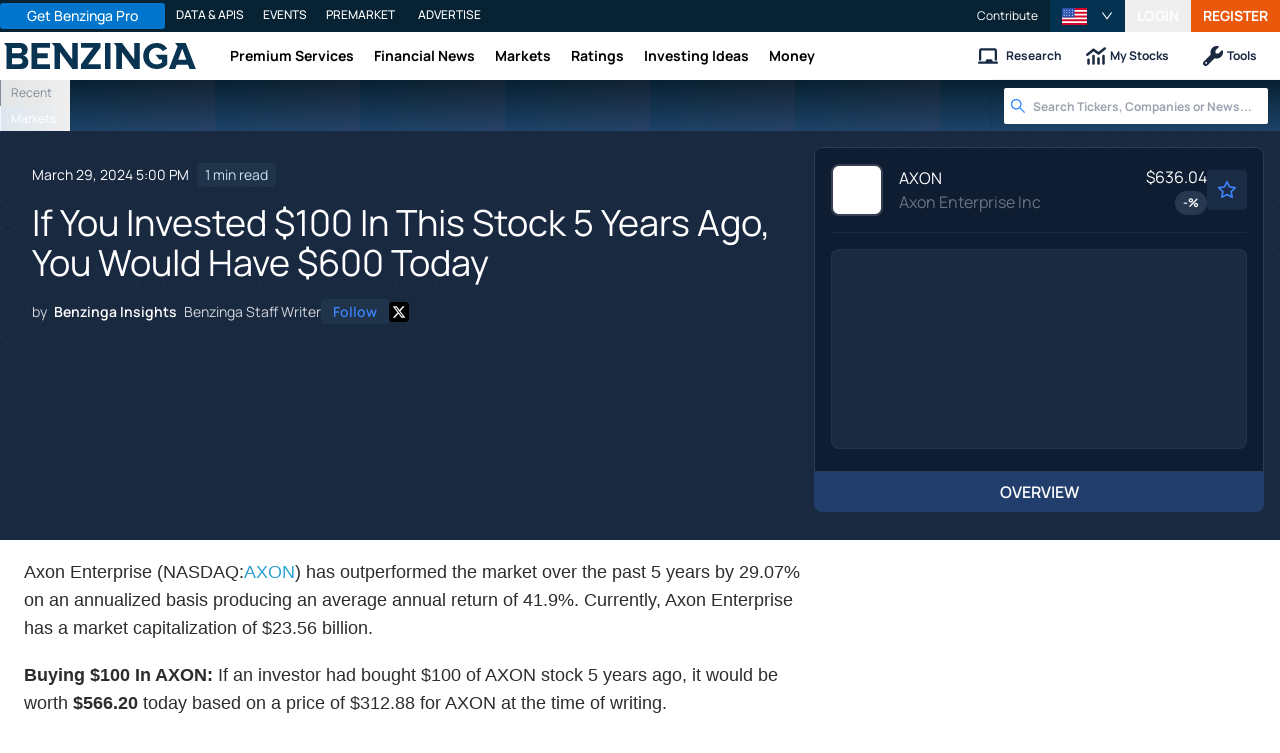

--- FILE ---
content_type: text/html; charset=utf-8
request_url: https://www.benzinga.com/insights/news/24/03/38010489/if-you-invested-100-in-this-stock-5-years-ago-you-would-have-600-today
body_size: 44065
content:
<!DOCTYPE html><html lang="en"><head><meta charSet="utf-8" data-next-head=""/><meta name="viewport" content="width=device-width" data-next-head=""/><script async="" src="//static.chartbeat.com/js/chartbeat_mab.js"></script><title data-next-head="">If You Invested $100 In This Stock 5 Years Ago, You Would Have $600 Today - Axon Enterprise (NASDAQ:AXON) - Benzinga</title><meta content="Copyright Benzinga. All rights reserved." name="copyright" data-next-head=""/><meta content="noindex, nofollow" name="robots" data-next-head=""/><meta content=" " name="description" data-next-head=""/><link href="https://www.benzinga.com/insights/news/24/03/38010489/if-you-invested-100-in-this-stock-5-years-ago-you-would-have-600-today" rel="canonical" data-next-head=""/><meta content="Benzinga Insights" name="author" data-next-head=""/><link color="#1177BA" href="/next-assets/images/safari-pinned-tab.svg" rel="mask-icon" data-next-head=""/><link href="/next-assets/images/apple-touch-icon.png" rel="apple-touch-icon" sizes="180x180" data-next-head=""/><link href="/next-assets/images/favicon-32x32.png" rel="icon" sizes="32x32" type="image/png" data-next-head=""/><link href="/next-assets/images/favicon-16x16.png" rel="icon" sizes="16x16" type="image/png" data-next-head=""/><link href="/next-assets/site.webmanifest" rel="manifest" data-next-head=""/><link color="#5bbad5" href="/next-assets/images/safari-pinned-tab.svg" rel="mask-icon" data-next-head=""/><meta content="#2d89ef" name="msapplication-TileColor" data-next-head=""/><meta content="#ffffff" name="theme-color" data-next-head=""/><meta content="159483118580" property="fb:app_id" data-next-head=""/><link href="https://feeds.benzinga.com/benzinga" rel="alternate" title="Benzinga" type="application/rss+xml" data-next-head="" /><link href="https://benzinga.com/z/38010489" id="shorturl" rel="shorturl" type="text/html" data-next-head=""/><meta content="https://www.benzinga.com/insights/news/24/03/38010489/if-you-invested-100-in-this-stock-5-years-ago-you-would-have-600-today" name="syndication-source" data-next-head=""/><meta content="summary_large_image" name="twitter:card" data-next-head=""/><meta content="@benzinga" name="twitter:site" data-next-head=""/><meta content="If You Invested $100 In This Stock 5 Years Ago, You Would Have $600 Today - Axon Enterprise (NASDAQ:AXON)" name="twitter:title" data-next-head=""/><meta content=" " name="twitter:description" data-next-head=""/><meta content="Benzinga" property="og:site_name" data-next-head=""/><meta content="https://www.benzinga.com/insights/news/24/03/38010489/if-you-invested-100-in-this-stock-5-years-ago-you-would-have-600-today" property="og:url" data-next-head=""/><meta content="If You Invested $100 In This Stock 5 Years Ago, You Would Have $600 Today - Axon Enterprise (NASDAQ:AXON)" property="og:title" data-next-head=""/><meta content="article" property="og:type" data-next-head=""/><meta content=" " property="og:description" data-next-head=""/><meta content="/next-assets/images/benzinga-schema-image-default.png" property="og:image" data-next-head=""/><meta content="image/jpeg" property="og:image:type" data-next-head=""/><meta content="1200" property="og:image:width" data-next-head=""/><meta content="630" property="og:image:height" data-next-head=""/><meta content="app-id=688949481, app-argument=https://itunes.apple.com/us/app/id688949481" name="apple-itunes-app" property="Benzinga for iOS" data-next-head=""/><meta content="yes" name="mobile-web-app-capable" data-next-head=""/><meta content="black" name="apple-mobile-web-app-status-bar-style" data-next-head=""/><meta content="max-image-preview:large" name="robots" data-next-head=""/><link href="/manifest.json" rel="manifest" data-next-head=""/><meta content="648186192" property="fb:admins" data-next-head=""/><meta content="B01B3489A33F83DDA4083E88C260097C" name="msvalidate.01" data-next-head=""/><meta content="84f3b1552db5dfbe" name="y_key" data-next-head=""/><meta content="101a0095-334d-4935-b87e-0e8fc771214e" name="fo-verify" data-next-head=""/><meta content="English" name="language" data-next-head=""/><link href="https://www.benzinga.com/insights/news/24/03/38010489/if-you-invested-100-in-this-stock-5-years-ago-you-would-have-600-today" hrefLang="x-default" rel="alternate" data-next-head=""/><link href="https://www.benzinga.com/insights/news/24/03/38010489/if-you-invested-100-in-this-stock-5-years-ago-you-would-have-600-today" hrefLang="en" rel="alternate" data-next-head=""/><link as="image" fetchPriority="high" href="https://cdn.benzinga.com/files/images/story/2025/07/24/article-header-background-image.png?quality=85&amp;auto=webp&amp;width=1300" imageSizes="100vw" imageSrcSet="https://cdn.benzinga.com/files/images/story/2025/07/24/article-header-background-image.png?quality=85&amp;auto=webp&amp;width=1300 640w, https://cdn.benzinga.com/files/images/story/2025/07/24/article-header-background-image.png?quality=85&amp;auto=webp&amp;width=1300 750w, https://cdn.benzinga.com/files/images/story/2025/07/24/article-header-background-image.png?quality=85&amp;auto=webp&amp;width=1300 828w, https://cdn.benzinga.com/files/images/story/2025/07/24/article-header-background-image.png?quality=85&amp;auto=webp&amp;width=1300 1080w, https://cdn.benzinga.com/files/images/story/2025/07/24/article-header-background-image.png?quality=85&amp;auto=webp&amp;width=1300 1200w, https://cdn.benzinga.com/files/images/story/2025/07/24/article-header-background-image.png?quality=85&amp;auto=webp&amp;width=1300 1920w, https://cdn.benzinga.com/files/images/story/2025/07/24/article-header-background-image.png?quality=85&amp;auto=webp&amp;width=1300 2048w, https://cdn.benzinga.com/files/images/story/2025/07/24/article-header-background-image.png?quality=85&amp;auto=webp&amp;width=1300 3840w" rel="preload" data-next-head=""/><link href="https://capi.connatix.com" rel="dns-prefetch" data-next-head=""/><link href="https://cds.connatix.com" rel="dns-prefetch" data-next-head=""/><link as="script" href="https://cd.connatix.com/connatix.player.js?cid=89cc050a-c0fc-4f72-a746-d63fbd3dee72" rel="preload" data-next-head=""/><link as="document" href="https://imasdk.googleapis.com/js/core/bridge3.615.0_en.html" rel="preload" data-next-head=""/><link crossorigin="use-credentials" href="https://accounts.benzinga.com" rel="preconnect"/><link crossorigin="use-credentials" href="https://cdn.benzinga.com" rel="preconnect"/><link crossorigin="use-credentials" href="https://cdn.segment.com" rel="preconnect"/><link crossorigin="use-credentials" href="https://data-api-next.benzinga.com" rel="preconnect"/><link crossorigin="use-credentials" href="https://logx.optimizely.com" rel="dns-prefetch"/><link crossorigin="use-credentials" href="https://cdn.optimizely.com" rel="dns-prefetch"/><link href="https://ads.adthrive.com" rel="dns-prefetch"/><link href="https://www.googletagservices.com" rel="dns-prefetch"/><link href="https://www.googletagmanager.com" rel="dns-prefetch"/><link href="https://s3.tradingview.com" rel="dns-prefetch"/><link href="https://cdn.sophi.io" rel="dns-prefetch"/><link href="https://securepubads.g.doubleclick.net/tag/js/gpt.js" rel="dns-prefetch"/><link as="script" href="https://securepubads.g.doubleclick.net/tag/js/gpt.js" rel="preload"/><link as="script" href="https://www.google-analytics.com/analytics.js" rel="preload"/><link as="script" href="https://static.chartbeat.com/js/chartbeat.js" rel="preload"/><link rel="preload" href="/_next/static/media/af45276ac0342444-s.p.woff2" as="font" type="font/woff2" crossorigin="anonymous" data-next-font="size-adjust"/><link rel="preload" href="/_next/static/media/6fdd390c5a349330-s.p.woff2" as="font" type="font/woff2" crossorigin="anonymous" data-next-font="size-adjust"/><link rel="preload" href="/_next/static/media/33a31a2ac7b3f649-s.p.woff2" as="font" type="font/woff2" crossorigin="anonymous" data-next-font="size-adjust"/><link rel="preload" href="/_next/static/media/ae91174a65cf5fa0-s.p.woff2" as="font" type="font/woff2" crossorigin="anonymous" data-next-font="size-adjust"/><link rel="preload" href="/_next/static/media/cc0e4e1d63f725a6-s.p.woff2" as="font" type="font/woff2" crossorigin="anonymous" data-next-font="size-adjust"/><link rel="preload" href="/_next/static/media/2793745ad926fd24-s.p.woff2" as="font" type="font/woff2" crossorigin="anonymous" data-next-font="size-adjust"/><link rel="preload" href="/_next/static/css/242666c11f3f09a7.css" as="style"/><link rel="preload" href="/_next/static/css/bf617bc288b1aadc.css" as="style"/><script type="application/ld+json" data-next-head="">{ "@context": "http://schema.org", "@type": "NewsArticle", "publisher": {"@type":"Organization","logo":{"@type":"ImageObject","url":"/next-assets/images/schema-publisher-logo-benzinga.png"},"name":"Benzinga","url":"https://www.benzinga.com"}, "mainEntityOfPage": { "@type": "WebPage", "@id": "https://www.benzinga.com/insights/news/24/03/38010489/if-you-invested-100-in-this-stock-5-years-ago-you-would-have-600-today" }, "headline": "If You Invested $100 In This Stock 5 Years Ago, You Would Have $600 Today - Axon Enterprise (NASDAQ:AXON)", "url": "https://www.benzinga.com/insights/news/24/03/38010489/if-you-invested-100-in-this-stock-5-years-ago-you-would-have-600-today", "dateCreated": "2024-03-29T17:00:17.000-04:00", "datePublished": "2024-03-29T17:00:17.000-04:00", "dateModified": "2024-03-29T17:00:17.000-04:00", "creator": { "@type": "Person", "name": "Benzinga Insights" ,"url": "/author/benzinga-insights" }, "author": { "@type": "Person", "name": "Benzinga Insights" ,"url": "/author/benzinga-insights" }, "description": " ", "keywords": ["PageIsBzPro: BZ","CMS: Drupal","category: News","category: Trading Ideas","symbol: AXON","tag: BZI-POD"], "mentions": [{ "@type": "Corporation", "tickerSymbol": "AXON", "name": "Axovant Sciences", "url": "https://www.benzinga.com/quote/AXON" }], "image": "/next-assets/images/benzinga-schema-image-default.png" ,"articleSection": "News" ,"speakable": { "@type": "SpeakableSpecification", "xpath": ["/html/head/title", "/html/head/meta[@name='description']/@content"], "cssSelector": ["#article-body p"] } ,"about": {"@type":"Corporation","name":"AXON","tickerSymbol":"AXON","url":"https://www.benzinga.com/quote/AXON"} ,"articleBody": "Axon Enterprise (NASDAQ:AXON) has outperformed the market over the past 5 years by 29.07% on an annualized basis producing an average annual return of 41.9%. Currently, Axon Enterprise has a market capitalization of $23.56 billion. Buying $100 In AXON: If an investor had bought $100 of AXON stock 5 years ago, it would be worth $566.20 today based on a price of $312.88 for AXON at the time of writing. Axon Enterprise's Performance Over Last 5 Years Finally -- what's the point of all this? The key insight to take from this article is to note how much of a difference compounded returns can make in your cash growth over a period of time. This article was generated by Benzinga's automated content engine and reviewed by an editor." }</script><script type="application/ld+json" data-next-head="">{ "@context": "http://schema.org", "@type": "NewsMediaOrganization", "name": "Benzinga", "email": "info@benzinga.com", "legalName": "Benzinga", "telephone": "877-440-9464", "url": "https://www.benzinga.com/", "logo": "/next-assets/images/schema-publisher-logo-benzinga.png", "image": "/next-assets/images/benzinga-schema-image-default.png", "address": { "@type": "PostalAddress", "addressLocality": "Detroit", "addressRegion": "MI", "postalCode": "48226", "streetAddress": "1 Campus Martius Suite 200", "addressCountry": "US" }, "sameAs": [ "https://www.facebook.com/pages/Benzingacom/159483118580?v=app_7146470109", "https://twitter.com/benzinga", "https://www.linkedin.com/company/benzinga", "https://plus.google.com/108838891574408087738/posts", "https://www.youtube.com/user/BenzingaTV" ], "brand": [ { "@type": "Brand", "name": "PreMarket Playbook", "url": "https://www.benzinga.com/premarket" }, { "@type": "Brand", "name": "Benzinga Markets", "url": "https://www.benzinga.com/markets/" }, { "@type": "Brand", "name": "Benzinga Pro", "url": "https://pro.benzinga.com/" }, { "@type": "Brand", "name": "Benzinga Cloud: Data & APIs", "url": "https://www.benzinga.com/apis" }, { "@type": "Brand", "name": "Benzinga Events", "url": "https://www.benzinga.com/events" }, { "@type": "Brand", "name": "Benzinga Money", "url": "https://www.benzinga.com/money/" } ] }</script><script id="voice-search-schema" type="application/ld+json" data-next-head="">{"@context":"https://schema.org/","@type":"WebPage","name":"Benzinga","speakable":{"@type":"SpeakableSpecification","xpath":["/html/head/title","/html/head/meta[@name='description']/@content"]},"url":"https://www.benzinga.com/"}</script><script id="sitelink-search-schema" type="application/ld+json" data-next-head="">{"@context":"https://schema.org/","@type":"WebSite","name":"Benzinga","potentialAction":{"@type":"SearchAction","query-input":"required name=search_term_string","target":"https://www.benzinga.com/search/fast?cx={search_term_string}"},"url":"https://www.benzinga.com/"}</script><script id="navigation-header-schema" type="application/ld+json" data-next-head="">{"@context":"https://schema.org","@type":"SiteNavigationElement","Name":["Premium Services","Financial News","Markets","Ratings","Investing Ideas","Money"],"Url":["https://www.benzinga.com/services","https://www.benzinga.com/news","https://www.benzinga.com/markets","https://www.benzinga.com/analyst-stock-ratings","https://www.benzinga.com/trading-ideas","https://www.benzinga.com/money"]}</script><style>:root, :host {
  --fa-font-solid: normal 900 1em/1 "Font Awesome 6 Free";
  --fa-font-regular: normal 400 1em/1 "Font Awesome 6 Free";
  --fa-font-light: normal 300 1em/1 "Font Awesome 6 Pro";
  --fa-font-thin: normal 100 1em/1 "Font Awesome 6 Pro";
  --fa-font-duotone: normal 900 1em/1 "Font Awesome 6 Duotone";
  --fa-font-duotone-regular: normal 400 1em/1 "Font Awesome 6 Duotone";
  --fa-font-duotone-light: normal 300 1em/1 "Font Awesome 6 Duotone";
  --fa-font-duotone-thin: normal 100 1em/1 "Font Awesome 6 Duotone";
  --fa-font-brands: normal 400 1em/1 "Font Awesome 6 Brands";
  --fa-font-sharp-solid: normal 900 1em/1 "Font Awesome 6 Sharp";
  --fa-font-sharp-regular: normal 400 1em/1 "Font Awesome 6 Sharp";
  --fa-font-sharp-light: normal 300 1em/1 "Font Awesome 6 Sharp";
  --fa-font-sharp-thin: normal 100 1em/1 "Font Awesome 6 Sharp";
  --fa-font-sharp-duotone-solid: normal 900 1em/1 "Font Awesome 6 Sharp Duotone";
  --fa-font-sharp-duotone-regular: normal 400 1em/1 "Font Awesome 6 Sharp Duotone";
  --fa-font-sharp-duotone-light: normal 300 1em/1 "Font Awesome 6 Sharp Duotone";
  --fa-font-sharp-duotone-thin: normal 100 1em/1 "Font Awesome 6 Sharp Duotone";
}

svg:not(:root).svg-inline--fa, svg:not(:host).svg-inline--fa {
  overflow: visible;
  box-sizing: content-box;
}

.svg-inline--fa {
  display: var(--fa-display, inline-block);
  height: 1em;
  overflow: visible;
  vertical-align: -0.125em;
}
.svg-inline--fa.fa-2xs {
  vertical-align: 0.1em;
}
.svg-inline--fa.fa-xs {
  vertical-align: 0em;
}
.svg-inline--fa.fa-sm {
  vertical-align: -0.0714285705em;
}
.svg-inline--fa.fa-lg {
  vertical-align: -0.2em;
}
.svg-inline--fa.fa-xl {
  vertical-align: -0.25em;
}
.svg-inline--fa.fa-2xl {
  vertical-align: -0.3125em;
}
.svg-inline--fa.fa-pull-left {
  margin-right: var(--fa-pull-margin, 0.3em);
  width: auto;
}
.svg-inline--fa.fa-pull-right {
  margin-left: var(--fa-pull-margin, 0.3em);
  width: auto;
}
.svg-inline--fa.fa-li {
  width: var(--fa-li-width, 2em);
  top: 0.25em;
}
.svg-inline--fa.fa-fw {
  width: var(--fa-fw-width, 1.25em);
}

.fa-layers svg.svg-inline--fa {
  bottom: 0;
  left: 0;
  margin: auto;
  position: absolute;
  right: 0;
  top: 0;
}

.fa-layers-counter, .fa-layers-text {
  display: inline-block;
  position: absolute;
  text-align: center;
}

.fa-layers {
  display: inline-block;
  height: 1em;
  position: relative;
  text-align: center;
  vertical-align: -0.125em;
  width: 1em;
}
.fa-layers svg.svg-inline--fa {
  transform-origin: center center;
}

.fa-layers-text {
  left: 50%;
  top: 50%;
  transform: translate(-50%, -50%);
  transform-origin: center center;
}

.fa-layers-counter {
  background-color: var(--fa-counter-background-color, #ff253a);
  border-radius: var(--fa-counter-border-radius, 1em);
  box-sizing: border-box;
  color: var(--fa-inverse, #fff);
  line-height: var(--fa-counter-line-height, 1);
  max-width: var(--fa-counter-max-width, 5em);
  min-width: var(--fa-counter-min-width, 1.5em);
  overflow: hidden;
  padding: var(--fa-counter-padding, 0.25em 0.5em);
  right: var(--fa-right, 0);
  text-overflow: ellipsis;
  top: var(--fa-top, 0);
  transform: scale(var(--fa-counter-scale, 0.25));
  transform-origin: top right;
}

.fa-layers-bottom-right {
  bottom: var(--fa-bottom, 0);
  right: var(--fa-right, 0);
  top: auto;
  transform: scale(var(--fa-layers-scale, 0.25));
  transform-origin: bottom right;
}

.fa-layers-bottom-left {
  bottom: var(--fa-bottom, 0);
  left: var(--fa-left, 0);
  right: auto;
  top: auto;
  transform: scale(var(--fa-layers-scale, 0.25));
  transform-origin: bottom left;
}

.fa-layers-top-right {
  top: var(--fa-top, 0);
  right: var(--fa-right, 0);
  transform: scale(var(--fa-layers-scale, 0.25));
  transform-origin: top right;
}

.fa-layers-top-left {
  left: var(--fa-left, 0);
  right: auto;
  top: var(--fa-top, 0);
  transform: scale(var(--fa-layers-scale, 0.25));
  transform-origin: top left;
}

.fa-1x {
  font-size: 1em;
}

.fa-2x {
  font-size: 2em;
}

.fa-3x {
  font-size: 3em;
}

.fa-4x {
  font-size: 4em;
}

.fa-5x {
  font-size: 5em;
}

.fa-6x {
  font-size: 6em;
}

.fa-7x {
  font-size: 7em;
}

.fa-8x {
  font-size: 8em;
}

.fa-9x {
  font-size: 9em;
}

.fa-10x {
  font-size: 10em;
}

.fa-2xs {
  font-size: 0.625em;
  line-height: 0.1em;
  vertical-align: 0.225em;
}

.fa-xs {
  font-size: 0.75em;
  line-height: 0.0833333337em;
  vertical-align: 0.125em;
}

.fa-sm {
  font-size: 0.875em;
  line-height: 0.0714285718em;
  vertical-align: 0.0535714295em;
}

.fa-lg {
  font-size: 1.25em;
  line-height: 0.05em;
  vertical-align: -0.075em;
}

.fa-xl {
  font-size: 1.5em;
  line-height: 0.0416666682em;
  vertical-align: -0.125em;
}

.fa-2xl {
  font-size: 2em;
  line-height: 0.03125em;
  vertical-align: -0.1875em;
}

.fa-fw {
  text-align: center;
  width: 1.25em;
}

.fa-ul {
  list-style-type: none;
  margin-left: var(--fa-li-margin, 2.5em);
  padding-left: 0;
}
.fa-ul > li {
  position: relative;
}

.fa-li {
  left: calc(-1 * var(--fa-li-width, 2em));
  position: absolute;
  text-align: center;
  width: var(--fa-li-width, 2em);
  line-height: inherit;
}

.fa-border {
  border-color: var(--fa-border-color, #eee);
  border-radius: var(--fa-border-radius, 0.1em);
  border-style: var(--fa-border-style, solid);
  border-width: var(--fa-border-width, 0.08em);
  padding: var(--fa-border-padding, 0.2em 0.25em 0.15em);
}

.fa-pull-left {
  float: left;
  margin-right: var(--fa-pull-margin, 0.3em);
}

.fa-pull-right {
  float: right;
  margin-left: var(--fa-pull-margin, 0.3em);
}

.fa-beat {
  animation-name: fa-beat;
  animation-delay: var(--fa-animation-delay, 0s);
  animation-direction: var(--fa-animation-direction, normal);
  animation-duration: var(--fa-animation-duration, 1s);
  animation-iteration-count: var(--fa-animation-iteration-count, infinite);
  animation-timing-function: var(--fa-animation-timing, ease-in-out);
}

.fa-bounce {
  animation-name: fa-bounce;
  animation-delay: var(--fa-animation-delay, 0s);
  animation-direction: var(--fa-animation-direction, normal);
  animation-duration: var(--fa-animation-duration, 1s);
  animation-iteration-count: var(--fa-animation-iteration-count, infinite);
  animation-timing-function: var(--fa-animation-timing, cubic-bezier(0.28, 0.84, 0.42, 1));
}

.fa-fade {
  animation-name: fa-fade;
  animation-delay: var(--fa-animation-delay, 0s);
  animation-direction: var(--fa-animation-direction, normal);
  animation-duration: var(--fa-animation-duration, 1s);
  animation-iteration-count: var(--fa-animation-iteration-count, infinite);
  animation-timing-function: var(--fa-animation-timing, cubic-bezier(0.4, 0, 0.6, 1));
}

.fa-beat-fade {
  animation-name: fa-beat-fade;
  animation-delay: var(--fa-animation-delay, 0s);
  animation-direction: var(--fa-animation-direction, normal);
  animation-duration: var(--fa-animation-duration, 1s);
  animation-iteration-count: var(--fa-animation-iteration-count, infinite);
  animation-timing-function: var(--fa-animation-timing, cubic-bezier(0.4, 0, 0.6, 1));
}

.fa-flip {
  animation-name: fa-flip;
  animation-delay: var(--fa-animation-delay, 0s);
  animation-direction: var(--fa-animation-direction, normal);
  animation-duration: var(--fa-animation-duration, 1s);
  animation-iteration-count: var(--fa-animation-iteration-count, infinite);
  animation-timing-function: var(--fa-animation-timing, ease-in-out);
}

.fa-shake {
  animation-name: fa-shake;
  animation-delay: var(--fa-animation-delay, 0s);
  animation-direction: var(--fa-animation-direction, normal);
  animation-duration: var(--fa-animation-duration, 1s);
  animation-iteration-count: var(--fa-animation-iteration-count, infinite);
  animation-timing-function: var(--fa-animation-timing, linear);
}

.fa-spin {
  animation-name: fa-spin;
  animation-delay: var(--fa-animation-delay, 0s);
  animation-direction: var(--fa-animation-direction, normal);
  animation-duration: var(--fa-animation-duration, 2s);
  animation-iteration-count: var(--fa-animation-iteration-count, infinite);
  animation-timing-function: var(--fa-animation-timing, linear);
}

.fa-spin-reverse {
  --fa-animation-direction: reverse;
}

.fa-pulse,
.fa-spin-pulse {
  animation-name: fa-spin;
  animation-direction: var(--fa-animation-direction, normal);
  animation-duration: var(--fa-animation-duration, 1s);
  animation-iteration-count: var(--fa-animation-iteration-count, infinite);
  animation-timing-function: var(--fa-animation-timing, steps(8));
}

@media (prefers-reduced-motion: reduce) {
  .fa-beat,
.fa-bounce,
.fa-fade,
.fa-beat-fade,
.fa-flip,
.fa-pulse,
.fa-shake,
.fa-spin,
.fa-spin-pulse {
    animation-delay: -1ms;
    animation-duration: 1ms;
    animation-iteration-count: 1;
    transition-delay: 0s;
    transition-duration: 0s;
  }
}
@keyframes fa-beat {
  0%, 90% {
    transform: scale(1);
  }
  45% {
    transform: scale(var(--fa-beat-scale, 1.25));
  }
}
@keyframes fa-bounce {
  0% {
    transform: scale(1, 1) translateY(0);
  }
  10% {
    transform: scale(var(--fa-bounce-start-scale-x, 1.1), var(--fa-bounce-start-scale-y, 0.9)) translateY(0);
  }
  30% {
    transform: scale(var(--fa-bounce-jump-scale-x, 0.9), var(--fa-bounce-jump-scale-y, 1.1)) translateY(var(--fa-bounce-height, -0.5em));
  }
  50% {
    transform: scale(var(--fa-bounce-land-scale-x, 1.05), var(--fa-bounce-land-scale-y, 0.95)) translateY(0);
  }
  57% {
    transform: scale(1, 1) translateY(var(--fa-bounce-rebound, -0.125em));
  }
  64% {
    transform: scale(1, 1) translateY(0);
  }
  100% {
    transform: scale(1, 1) translateY(0);
  }
}
@keyframes fa-fade {
  50% {
    opacity: var(--fa-fade-opacity, 0.4);
  }
}
@keyframes fa-beat-fade {
  0%, 100% {
    opacity: var(--fa-beat-fade-opacity, 0.4);
    transform: scale(1);
  }
  50% {
    opacity: 1;
    transform: scale(var(--fa-beat-fade-scale, 1.125));
  }
}
@keyframes fa-flip {
  50% {
    transform: rotate3d(var(--fa-flip-x, 0), var(--fa-flip-y, 1), var(--fa-flip-z, 0), var(--fa-flip-angle, -180deg));
  }
}
@keyframes fa-shake {
  0% {
    transform: rotate(-15deg);
  }
  4% {
    transform: rotate(15deg);
  }
  8%, 24% {
    transform: rotate(-18deg);
  }
  12%, 28% {
    transform: rotate(18deg);
  }
  16% {
    transform: rotate(-22deg);
  }
  20% {
    transform: rotate(22deg);
  }
  32% {
    transform: rotate(-12deg);
  }
  36% {
    transform: rotate(12deg);
  }
  40%, 100% {
    transform: rotate(0deg);
  }
}
@keyframes fa-spin {
  0% {
    transform: rotate(0deg);
  }
  100% {
    transform: rotate(360deg);
  }
}
.fa-rotate-90 {
  transform: rotate(90deg);
}

.fa-rotate-180 {
  transform: rotate(180deg);
}

.fa-rotate-270 {
  transform: rotate(270deg);
}

.fa-flip-horizontal {
  transform: scale(-1, 1);
}

.fa-flip-vertical {
  transform: scale(1, -1);
}

.fa-flip-both,
.fa-flip-horizontal.fa-flip-vertical {
  transform: scale(-1, -1);
}

.fa-rotate-by {
  transform: rotate(var(--fa-rotate-angle, 0));
}

.fa-stack {
  display: inline-block;
  vertical-align: middle;
  height: 2em;
  position: relative;
  width: 2.5em;
}

.fa-stack-1x,
.fa-stack-2x {
  bottom: 0;
  left: 0;
  margin: auto;
  position: absolute;
  right: 0;
  top: 0;
  z-index: var(--fa-stack-z-index, auto);
}

.svg-inline--fa.fa-stack-1x {
  height: 1em;
  width: 1.25em;
}
.svg-inline--fa.fa-stack-2x {
  height: 2em;
  width: 2.5em;
}

.fa-inverse {
  color: var(--fa-inverse, #fff);
}

.sr-only,
.fa-sr-only {
  position: absolute;
  width: 1px;
  height: 1px;
  padding: 0;
  margin: -1px;
  overflow: hidden;
  clip: rect(0, 0, 0, 0);
  white-space: nowrap;
  border-width: 0;
}

.sr-only-focusable:not(:focus),
.fa-sr-only-focusable:not(:focus) {
  position: absolute;
  width: 1px;
  height: 1px;
  padding: 0;
  margin: -1px;
  overflow: hidden;
  clip: rect(0, 0, 0, 0);
  white-space: nowrap;
  border-width: 0;
}

.svg-inline--fa .fa-primary {
  fill: var(--fa-primary-color, currentColor);
  opacity: var(--fa-primary-opacity, 1);
}

.svg-inline--fa .fa-secondary {
  fill: var(--fa-secondary-color, currentColor);
  opacity: var(--fa-secondary-opacity, 0.4);
}

.svg-inline--fa.fa-swap-opacity .fa-primary {
  opacity: var(--fa-secondary-opacity, 0.4);
}

.svg-inline--fa.fa-swap-opacity .fa-secondary {
  opacity: var(--fa-primary-opacity, 1);
}

.svg-inline--fa mask .fa-primary,
.svg-inline--fa mask .fa-secondary {
  fill: black;
}</style><script data-nscript="beforeInteractive" id="chartbeat">
  (function() {
    var pageDomain = window.location.hostname || "";

    // Check if current domain is a test domain
    if (pageDomain === "" || pageDomain.includes("zingbot") || pageDomain.includes("local.") || pageDomain.includes("bzsbx.") || pageDomain.includes("moneysbx.")) {
      pageDomain = 'zingbot.bz';
    } else if('benzinga.com' === '') {
      pageDomain = pageDomain.replace('www.', '');
    } else {
      pageDomain = 'benzinga.com';
    }

    var _sf_async_config = window._sf_async_config = (window._sf_async_config || {});
    _sf_async_config.uid = '2586';
    _sf_async_config.domain = pageDomain;
    _sf_async_config.useCanonical = true;
    _sf_async_config.useCanonicalDomain = false;
    _sf_async_config.sections =  'News, Trading Ideas, BZI-POD';
    _sf_async_config.authors = 'Benzinga Insights';
    _sf_async_config.flickerControl = false;

    var _cbq = window._cbq = (window._cbq || []);

    function loadChartbeat(userType) {
      _cbq.push(['_acct', userType]);

      var e = document.createElement('script');
      var n = document.getElementsByTagName('script')[0];
      e.type = 'text/javascript';
      e.async = true;
      e.src = 'https://static.chartbeat.com/js/chartbeat.js';
      n.parentNode.insertBefore(e, n);
    }
    window.loadChartbeat = loadChartbeat;
  })();
</script><script type="text/javascript">window.OneSignal = window.OneSignal || [];</script><link rel="stylesheet" href="/_next/static/css/242666c11f3f09a7.css" data-n-g=""/><link rel="stylesheet" href="/_next/static/css/bf617bc288b1aadc.css" data-n-p=""/><noscript data-n-css=""></noscript><script defer="" noModule="" src="/_next/static/chunks/polyfills-42372ed130431b0a.js"></script><script src="/_next/static/chunks/webpack-46681f24cbc19c78.js" defer=""></script><script src="/_next/static/chunks/framework-0d42a49c019d47c4.js" defer=""></script><script src="/_next/static/chunks/main-8ed334bc77528288.js" defer=""></script><script src="/_next/static/chunks/pages/_app-2bef5a307708af39.js" defer=""></script><script src="/_next/static/chunks/278aa4fa-049f6a6f71d7972e.js" defer=""></script><script src="/_next/static/chunks/4e7ef0a2-9e0415ce140545c8.js" defer=""></script><script src="/_next/static/chunks/2c25ec24-dd03be8b449120c5.js" defer=""></script><script src="/_next/static/chunks/2f7fae10-de10747cc1e0a97f.js" defer=""></script><script src="/_next/static/chunks/8184b75a-60f4dd4e19177396.js" defer=""></script><script src="/_next/static/chunks/e909c55d-4cbaa0bce0f6a1ee.js" defer=""></script><script src="/_next/static/chunks/71048281-090354387ac949fb.js" defer=""></script><script src="/_next/static/chunks/ae9cca2d-89035fa46b85cca6.js" defer=""></script><script src="/_next/static/chunks/e296efd9-0b509d20bd264089.js" defer=""></script><script src="/_next/static/chunks/9b6c5ff0-d67b7e9dffbdf357.js" defer=""></script><script src="/_next/static/chunks/da690673-1f947d053e008193.js" defer=""></script><script src="/_next/static/chunks/70428-c6ef81b1e5051e2a.js" defer=""></script><script src="/_next/static/chunks/79676-0e0511e5ebc5b7be.js" defer=""></script><script src="/_next/static/chunks/65332-73611a94bae9d61a.js" defer=""></script><script src="/_next/static/chunks/59193-edc5d18d5c04aa55.js" defer=""></script><script src="/_next/static/chunks/379-2b44eb500b6bb3b6.js" defer=""></script><script src="/_next/static/chunks/96341-e103caa71d264079.js" defer=""></script><script src="/_next/static/chunks/21911-8ee8ce942ced01a3.js" defer=""></script><script src="/_next/static/chunks/79650-4db5507709cf0a88.js" defer=""></script><script src="/_next/static/chunks/44161-83342a7a3dda3c59.js" defer=""></script><script src="/_next/static/chunks/51642-196c9b00a26a9a95.js" defer=""></script><script src="/_next/static/chunks/3707-6749e4d64e66499c.js" defer=""></script><script src="/_next/static/chunks/58500-b19dbc7aa37dad13.js" defer=""></script><script src="/_next/static/chunks/71259-f51d0e2bde374fd9.js" defer=""></script><script src="/_next/static/chunks/16836-d2b96f14cbc8dcec.js" defer=""></script><script src="/_next/static/chunks/37697-b4ddd3f21899b9d1.js" defer=""></script><script src="/_next/static/chunks/77285-f737ad5eed6b03f7.js" defer=""></script><script src="/_next/static/chunks/41503-3e4f26df1dcd1bb2.js" defer=""></script><script src="/_next/static/chunks/72053-d0847899dd4b0793.js" defer=""></script><script src="/_next/static/chunks/72038-d6b9850b095535b7.js" defer=""></script><script src="/_next/static/chunks/71052-b02872008e996f85.js" defer=""></script><script src="/_next/static/chunks/96302-9400c94d5dd5e4eb.js" defer=""></script><script src="/_next/static/chunks/97867-18fc247ec32ea6bf.js" defer=""></script><script src="/_next/static/chunks/46676-658a5184948fa883.js" defer=""></script><script src="/_next/static/chunks/74237-4a860255e1574f93.js" defer=""></script><script src="/_next/static/chunks/48919-874225921fb1da07.js" defer=""></script><script src="/_next/static/chunks/7668-8067a396d0e93d67.js" defer=""></script><script src="/_next/static/chunks/21741-b78861425b507c4d.js" defer=""></script><script src="/_next/static/chunks/68270-3a33af4037c35b80.js" defer=""></script><script src="/_next/static/chunks/37913-18fd168f01a2cd33.js" defer=""></script><script src="/_next/static/chunks/40857-875003d9ad631888.js" defer=""></script><script src="/_next/static/chunks/55332-9d662737c678f027.js" defer=""></script><script src="/_next/static/chunks/4478-f562ff300a09cfd6.js" defer=""></script><script src="/_next/static/chunks/91903-3907c33709bcbf3f.js" defer=""></script><script src="/_next/static/chunks/49319-41fc2e8fc6440282.js" defer=""></script><script src="/_next/static/chunks/34648-23cc5bae4635aeac.js" defer=""></script><script src="/_next/static/chunks/46765-7307083193a409fd.js" defer=""></script><script src="/_next/static/chunks/76383-cdab901b0ec0dda0.js" defer=""></script><script src="/_next/static/chunks/5998-e0b3bab9bcbee609.js" defer=""></script><script src="/_next/static/chunks/20436-39fca9a309128494.js" defer=""></script><script src="/_next/static/chunks/35605-ef610e4e85227798.js" defer=""></script><script src="/_next/static/chunks/41761-bc8f45777a5c2055.js" defer=""></script><script src="/_next/static/chunks/94441-51e1855e12d45403.js" defer=""></script><script src="/_next/static/chunks/47411-409c73a05b3f2d6d.js" defer=""></script><script src="/_next/static/chunks/56266-d167f19068dca6a1.js" defer=""></script><script src="/_next/static/chunks/20767-4948884420dbf1fb.js" defer=""></script><script src="/_next/static/chunks/67566-1aa3cd926a3a74d6.js" defer=""></script><script src="/_next/static/chunks/34522-c66ea3e8dd5f6422.js" defer=""></script><script src="/_next/static/chunks/pages/article/%5Bid%5D-29b65e9408c445a6.js" defer=""></script><script src="/_next/static/__yWxN9afZpsRyHfc3KIJ/_buildManifest.js" defer=""></script><script src="/_next/static/__yWxN9afZpsRyHfc3KIJ/_ssgManifest.js" defer=""></script><style data-styled="" data-styled-version="6.1.18">[data-hot-toast] [data-icon]{width:16px!important;height:16px!important;min-width:16px!important;min-height:16px!important;}/*!sc*/
[data-hot-toast] [data-icon] svg{width:16px!important;height:16px!important;}/*!sc*/
.bz-featured-ad{position:relative;}/*!sc*/
.bz-featured-ad::after{position:absolute;content:'Featured Ad';padding:1px 10px;vertical-align:super;font-size:12px;display:inline-block;background:#f5f5f5;border-radius:16px;margin-left:3px;border:1px solid #cacaca;bottom:5px;left:inherit;}/*!sc*/
data-styled.g37[id="sc-global-fUvVbA1"]{content:"sc-global-fUvVbA1,"}/*!sc*/
.cqmBiN{font-size:14px;color:#192940;font-weight:600;display:inline-flex;text-decoration:none;align-items:center;justify-content:center;line-height:1rem;background:#ffffff;box-shadow:0 1px 2px 0 rgba(0, 0, 0, 0.05);border:solid 1px #E1EBFA;border-radius:4px;padding-top:0.5rem;padding-bottom:0.5rem;padding-left:0.75rem;padding-right:0.75rem;transition:0.25s background-color ease-in-out,0.25s color ease-in-out,0.25s border-color ease-in-out;}/*!sc*/
.cqmBiN >span{display:contents;}/*!sc*/
.cqmBiN.sm{padding-left:0.35rem;padding-right:0.35rem;width:auto;height:24px;font-size:0.75rem;border-radius:0.25rem;}/*!sc*/
.cqmBiN.lg{height:56px;padding:1rem 2.5rem;font-weight:700;font-size:1rem;line-height:1.25rem;}/*!sc*/
.cqmBiN.fusion-md{height:40px;padding:0 1rem;font-weight:700;flex-shrink:0;}/*!sc*/
.cqmBiN:focus{outline:none;}/*!sc*/
.cqmBiN.danger{color:#c81e1e;border:solid 1px #f98080;background:#fdf2f2;}/*!sc*/
.cqmBiN.danger:hover{background:#fde8e8;}/*!sc*/
.cqmBiN.flat{color:#395173;border:solid 1px #E1EBFA;background:transparent;}/*!sc*/
.cqmBiN.danger-filled{color:#ffffff;border:solid 1px #e02424;background:#e02424;}/*!sc*/
.cqmBiN.danger-filled:hover{background:#f05252;}/*!sc*/
.cqmBiN.primary{color:#1a56db;border:solid 1px #3f83f8;background:#c3ddfd;}/*!sc*/
.cqmBiN.primary:hover{background:#a4cafe;}/*!sc*/
.cqmBiN.success-filled{color:#ffffff;border:solid 1px #0e9f6e;background:#0e9f6e;}/*!sc*/
.cqmBiN.success-filled:hover{background:#31c48d;}/*!sc*/
.cqmBiN.success{color:#046c4e;border:solid 1px #0e9f6e;background:#bcf0da;}/*!sc*/
.cqmBiN.success:hover{background:#84e1bc;}/*!sc*/
.cqmBiN.warning{color:#b43403;border:solid 1px #ff5a1f;background:#fcd9bd;}/*!sc*/
.cqmBiN.warning:hover{background:#fdba8c;}/*!sc*/
.cqmBiN.full{width:100%;display:inherit;}/*!sc*/
.cqmBiN.full span{width:100%;text-align:center;}/*!sc*/
.cqmBiN.cta{background-color:#002d45;color:#ffffff;height:2.5rem;letter-spacing:0.1em;text-transform:uppercase;width:100%;}/*!sc*/
.cqmBiN.cta:hover{background-color:rgb(217, 105, 0);box-shadow:0 4px 6px -1px rgba(0, 0, 0, 0.1),0 2px 4px -1px rgba(0, 0, 0, 0.06);position:relative;bottom:2px;}/*!sc*/
.cqmBiN.flat-orange{color:#ffffff;border:solid 1px #ff5a1f;background:#ff5a1f;}/*!sc*/
.cqmBiN.flat-orange:hover{background:#d03801;}/*!sc*/
.cqmBiN.flat-black{color:#ffffff;border:solid 1px #000000;background:#000000;transition:0.2s;}/*!sc*/
.cqmBiN.flat-black:hover{background:#ffffff;color:#000000;}/*!sc*/
.cqmBiN.flat-gray{color:#ffffff;border:solid 1px #5B7292;background:#5B7292;transition:0.2s;}/*!sc*/
.cqmBiN.flat-gray:hover{background:#ffffff;color:#000000;}/*!sc*/
.cqmBiN.light-gray{color:#000000;border:solid 1px #CEDDF2;background:#CEDDF2;transition:0.2s;}/*!sc*/
.cqmBiN.light-gray:hover{background:#B8CBE6;color:#000000;}/*!sc*/
.cqmBiN.flat-blue{color:#ffffff;border:solid 1px #3f83f8;background:#3f83f8;}/*!sc*/
.cqmBiN.flat-blue:hover{background:#1c64f2;}/*!sc*/
.cqmBiN.dark-blue{color:#ffffff;border:solid 1px #233876;background:#233876;}/*!sc*/
.cqmBiN.dark-blue:hover{background:#1e429f;}/*!sc*/
.cqmBiN.flat-light-blue{color:#3f83f8;border:solid 1px #e1effe;background:#e1effe;}/*!sc*/
.cqmBiN.flat-light-blue:hover{background:#c3ddfd;}/*!sc*/
.cqmBiN.flat-light-blue-outlined{color:#3f83f8;border:solid 1px #CEDDF2;background:#e1effe;box-shadow:unset;}/*!sc*/
.cqmBiN.flat-light-blue-outlined:hover{background:#c3ddfd;}/*!sc*/
.cqmBiN.flat-red{color:#ffffff;border:solid 1px #f05252;background:#f05252;}/*!sc*/
.cqmBiN.flat-red:hover{background:#e02424;}/*!sc*/
.cqmBiN.flat-ind-blue{color:#ffffff;border:solid 1px #24344F;background:#24344F;}/*!sc*/
.cqmBiN.flat-ind-blue:hover{background:#24344F;}/*!sc*/
.cqmBiN.white-outline{background:rgba(26, 121, 255, 0.05);border:1px solid #ffffff;color:#ffffff;}/*!sc*/
.cqmBiN.white-outline:hover{background:rgba(210, 210, 210, 0.1);}/*!sc*/
.cqmBiN.fusion-outline{background:rgba(26, 121, 255, 0.05);border:1px solid rgba(26, 121, 255, 0.75);color:#3f83f8;}/*!sc*/
.cqmBiN.fusion-outline:hover{background:rgba(26, 121, 255, 0.1);}/*!sc*/
.cqmBiN.fusion-secondary{background:#E1EBFA;border:0;color:#3f83f8;}/*!sc*/
.cqmBiN.fusion-secondary:hover{background:rgba(26, 121, 255, 0.1);}/*!sc*/
.cqmBiN.fusion-white{background:#ffffff;color:#3f83f8;border:none;}/*!sc*/
.cqmBiN.fusion-white:hover{background:#3f83f8;color:#ffffff;}/*!sc*/
data-styled.g40[id="sc-jSJJpv"]{content:"cqmBiN,"}/*!sc*/
.cDQGey.spinner{flex:1;display:flex;flex-direction:column;font-size:25px;align-items:center;justify-content:center;}/*!sc*/
.cDQGey.spinner .spinner-icon{color:transparent;fill:#1A79FF;-webkit-animation:spin 1s linear infinite;animation:spin 1s linear infinite;width:2rem;height:2rem;}/*!sc*/
.cDQGey.spinner .text-text{font-size:14px;color:#1A79FF;margin-top:0.5rem;}/*!sc*/
.cDQGey.spinner .sr-only{display:none;}/*!sc*/
@-moz-keyframes spin{0%{-moz-transform:rotate(0deg);-o-transform:rotate(0deg);-webkit-transform:rotate(0deg);transform:rotate(0deg);}100%{-moz-transform:rotate(359deg);-o-transform:rotate(359deg);-webkit-transform:rotate(359deg);transform:rotate(359deg);}}/*!sc*/
@-webkit-keyframes spin{0%{-moz-transform:rotate(0deg);-o-transform:rotate(0deg);-webkit-transform:rotate(0deg);transform:rotate(0deg);}100%{-moz-transform:rotate(359deg);-o-transform:rotate(359deg);-webkit-transform:rotate(359deg);transform:rotate(359deg);}}/*!sc*/
@-o-keyframes spin{0%{-moz-transform:rotate(0deg);-o-transform:rotate(0deg);-webkit-transform:rotate(0deg);transform:rotate(0deg);}100%{-moz-transform:rotate(359deg);-o-transform:rotate(359deg);-webkit-transform:rotate(359deg);transform:rotate(359deg);}}/*!sc*/
@-ms-keyframes spin{0%{-moz-transform:rotate(0deg);-o-transform:rotate(0deg);-webkit-transform:rotate(0deg);transform:rotate(0deg);}100%{-moz-transform:rotate(359deg);-o-transform:rotate(359deg);-webkit-transform:rotate(359deg);transform:rotate(359deg);}}/*!sc*/
@keyframes spin{0%{-moz-transform:rotate(0deg);-o-transform:rotate(0deg);-webkit-transform:rotate(0deg);transform:rotate(0deg);}100%{-moz-transform:rotate(359deg);-o-transform:rotate(359deg);-webkit-transform:rotate(359deg);transform:rotate(359deg);}}/*!sc*/
data-styled.g312[id="sc-lfyWtT"]{content:"cDQGey,"}/*!sc*/
.qrrAV{margin-top:-1.5px;}/*!sc*/
.qrrAV .layout-above .section-description{margin-bottom:1rem;}/*!sc*/
.qrrAV .related-info-container{display:inline-flex;margin:0.5rem 0;}/*!sc*/
@media (min-width: 800px){.qrrAV .has-left-sidebar .layout-sidebar{display:none;}}/*!sc*/
@media (min-width: 1100px){.qrrAV .has-left-sidebar .layout-sidebar{display:block;}}/*!sc*/
@media (min-width: 800px){.qrrAV .layout-flex{flex-direction:row;}}/*!sc*/
@media (max-width: 799px){.qrrAV .layout-flex >div{width:100%;}}/*!sc*/
.qrrAV .layout-header.full-width{padding:0;}/*!sc*/
.qrrAV .layout-header.full-width .layout-container{max-width:100%;}/*!sc*/
.qrrAV .layout-main{overflow-x:auto;width:100%;}/*!sc*/
@media (min-width: 1300px){.qrrAV .layout-container{max-width:1300px;}}/*!sc*/
@media (max-width: 1300px){.qrrAV .layout-container.full-width .layout-container,.qrrAV .layout-header.full-width .layout-container{padding:0;}}/*!sc*/
data-styled.g320[id="sc-cWAgP"]{content:"qrrAV,"}/*!sc*/
.jHBjKp{margin-top:1rem;margin-bottom:1.5rem;}/*!sc*/
data-styled.g321[id="sc-eoLBcO"]{content:"jHBjKp,"}/*!sc*/
.iWPVrP{width:300px;}/*!sc*/
@media (min-width: 800px){.iWPVrP{margin-left:1rem;}}/*!sc*/
data-styled.g322[id="sc-gceUhE"]{content:"iWPVrP,"}/*!sc*/
.fVaRvi .right{float:right;margin-left:1rem;}/*!sc*/
@media screen and (max-width: 648px){.fVaRvi .right{max-width:150px;}}/*!sc*/
.fVaRvi .left{float:left;margin-right:1rem;}/*!sc*/
.fVaRvi >h1,.fVaRvi >h2{margin-top:2rem;margin-bottom:1rem;color:#395173;}/*!sc*/
.fVaRvi >h1{font-size:36px;}/*!sc*/
.fVaRvi >h2{font-size:30px;}/*!sc*/
.fVaRvi >h3{font-size:24px;margin:1rem 0px 0.5rem 0px;}/*!sc*/
.fVaRvi >h4{margin:1rem 0px 0.5rem 0px;}/*!sc*/
.fVaRvi >ul{list-style:disc;margin-left:2rem;margin-bottom:2rem;}/*!sc*/
.fVaRvi >p{font-size:1.1rem;}/*!sc*/
.fVaRvi a{color:#2ca2d1;}/*!sc*/
.fVaRvi .alignright{float:right;margin-left:18px;}/*!sc*/
.fVaRvi.image-wrapper{margin-bottom:1rem;}/*!sc*/
.fVaRvi .wp-block-table{overflow-x:auto;}/*!sc*/
.fVaRvi .wp-block-table table{margin:1rem 0;width:100%;}/*!sc*/
.fVaRvi .wp-block-table table tbody{display:table;}/*!sc*/
.fVaRvi .wp-block-table table tr:first-child{border-top:1px solid #d6d6d6;}/*!sc*/
.fVaRvi .wp-block-table table tr:nth-child(odd){background:#f9f9f9;}/*!sc*/
.fVaRvi .wp-block-table table td{border-bottom:1px solid #d6d6d6;padding:4px 8px;}/*!sc*/
.fVaRvi .wp-block-quote{padding:0 1em;margin:0px 0px 2rem;line-height:1.6;color:#2d2d2d;border-left:2px solid #1e429f;font-style:italic;}/*!sc*/
data-styled.g325[id="sc-bOyZFT"]{content:"fVaRvi,"}/*!sc*/
.kjlorF .right{float:right;margin-left:0.5rem;}/*!sc*/
.kjlorF .left{float:left;margin-right:0.5rem;}/*!sc*/
.kjlorF .center{text-align:center;margin:auto;}/*!sc*/
.kjlorF .center >figure,.kjlorF .center >img,.kjlorF .center >div{margin:auto;}/*!sc*/
.kjlorF h1.core-block,.kjlorF h2.core-block{margin-top:2rem;margin-bottom:1rem;}/*!sc*/
.kjlorF h2.core-block{color:#395173;}/*!sc*/
.kjlorF h1.core-block{font-size:36px;}/*!sc*/
.kjlorF h2.core-block{font-size:30px;}/*!sc*/
.kjlorF h3.core-block{font-size:24px;margin:1rem 0px 0.5rem 0px;}/*!sc*/
.kjlorF h4.core-block{margin:1rem 0px 0.5rem 0px;}/*!sc*/
.kjlorF ul.core-block{list-style:disc;margin-left:2rem;margin-bottom:2rem;}/*!sc*/
.kjlorF ul.core-block ul,.kjlorF ul.core-block ol{margin-bottom:0;}/*!sc*/
.kjlorF ol.core-block{list-style:decimal;margin-left:2rem;margin-bottom:2rem;}/*!sc*/
.kjlorF ol.core-block li{margin-bottom:0.2rem;}/*!sc*/
.kjlorF ol.core-block ul,.kjlorF ol.core-block ol{margin-bottom:0;}/*!sc*/
.kjlorF .wp-block-spacer{clear:both;}/*!sc*/
.kjlorF p.core-block{font-size:1.1rem;}/*!sc*/
.kjlorF .core-block a{color:#2ca2d1;}/*!sc*/
.kjlorF .alignright{float:right;margin-left:18px;}/*!sc*/
.kjlorF .wp-block-table{overflow-x:auto;}/*!sc*/
.kjlorF table.core-block{margin:1rem 0;width:100%;table-layout:fixed;}/*!sc*/
.kjlorF table.core-block tr:nth-child(odd){background:#f9f9f9;}/*!sc*/
.kjlorF table.core-block td{border-bottom:1px solid #d6d6d6;padding:4px 8px;}/*!sc*/
.kjlorF .wp-block-quote{padding:0 1em;margin:0px 0px 2rem;line-height:1.6;color:#2d2d2d;border-left:2px solid #1e429f;font-style:italic;}/*!sc*/
.kjlorF .bz-campaign hr{background:#5294c1;border:0;height:1px;margin-bottom:26px;padding:0;}/*!sc*/
data-styled.g327[id="sc-hjcUWp"]{content:"kjlorF,"}/*!sc*/
.gLkSSs.article-content-body-only{font-family:'Helvetica Neue',Helvetica,OpenSans,Arial,sans-serif;font-size:1.1rem;line-height:1.6;margin-bottom:1.2rem;}/*!sc*/
.gLkSSs.article-content-body-only .bz-campaign a{font-weight:bold;}/*!sc*/
.gLkSSs.article-content-body-only .bz-campaign p{margin-bottom:unset;}/*!sc*/
.gLkSSs.article-content-body-only .bz-campaign .banner-link .banner{background:#ffffff;border-radius:4px;border:1px solid #ceddf2;padding:16px 20px 16px 20px;display:flex;flex-direction:column;align-items:flex-start;justify-content:flex-start;gap:8px;max-width:720px;width:100%;margin:0 auto 40px;position:relative;overflow:hidden;}/*!sc*/
.gLkSSs.article-content-body-only p,.gLkSSs.article-content-body-only .core-image{margin-bottom:1.2rem;}/*!sc*/
.gLkSSs.article-content-body-only ul,.gLkSSs.article-content-body-only ol{display:block;list-style:disc outside none;margin:1em 0;padding:0 0 0 40px;}/*!sc*/
.gLkSSs.article-content-body-only ol{list-style-type:decimal;}/*!sc*/
.gLkSSs.article-content-body-only table{display:inline-table;font-size:14px;margin-bottom:1rem;}/*!sc*/
.gLkSSs.article-content-body-only table thead:nth-child(1) >tr{font-weight:600;}/*!sc*/
.gLkSSs.article-content-body-only table tbody >tr{height:30px;}/*!sc*/
.gLkSSs.article-content-body-only table tbody >tr:nth-of-type(odd){background-color:#ffffff;}/*!sc*/
.gLkSSs.article-content-body-only table tbody >tr:nth-of-type(even){background-color:#f9f9fa;}/*!sc*/
.gLkSSs.article-content-paywalled .wp-block-table,.gLkSSs.article-content-paywalled .wp-block-image,.gLkSSs.article-content-paywalled .core-block,.gLkSSs.article-content-paywalled .editor-paragraph,.gLkSSs.article-content-paywalled ul.wp-block-list:not(:last-of-type){filter:blur(10px);user-select:none;pointer-events:none;}/*!sc*/
.gLkSSs.article-content-paywalled .editor-paragraph .core-block,.gLkSSs.article-content-paywalled .editor-paragraph ul.wp-block-list{filter:unset;}/*!sc*/
data-styled.g330[id="sc-RpQnP"]{content:"gLkSSs,"}/*!sc*/
.gbVykO.tooltip-container{display:inline-flex;position:relative;align-items:center;}/*!sc*/
.gbVykO.tooltip-container.click{cursor:pointer;}/*!sc*/
data-styled.g336[id="sc-ilzbUG"]{content:"gbVykO,"}/*!sc*/
.dNOACg{display:flex;position:relative;width:100%;padding-left:unset;}/*!sc*/
.dNOACg .search-icon{align-items:center;color:#378aff;display:flex;height:44px;justify-content:center;width:44px;}/*!sc*/
.dNOACg .cancel-button{font-size:1.2rem;padding:0 10px;color:#378aff;}/*!sc*/
.dNOACg .search-button{border-radius:0;width:50px;}/*!sc*/
.dNOACg input{background-color:transparent;border-width:0;outline:none;width:100%;font-weight:bold;font-size:16px;}/*!sc*/
data-styled.g360[id="sc-ktFszw"]{content:"dNOACg,"}/*!sc*/
.iwHaRv.article-taxonomy{font-size:12px;line-height:12px;margin-bottom:26px;white-space:nowrap;}/*!sc*/
.iwHaRv.article-taxonomy a{text-decoration:none;}/*!sc*/
.iwHaRv.article-taxonomy .posted-in-list{display:flex;flex-wrap:wrap;gap:0.5rem;}/*!sc*/
data-styled.g458[id="sc-dgaUNd"]{content:"iwHaRv,"}/*!sc*/
.hrEQDc{background:#f5f5f5;border-radius:initial;border:1px solid #ddd;display:inline-block;padding:4px 8px 4px 8px;}/*!sc*/
.hrEQDc :hover{text-decoration:underline;}/*!sc*/
data-styled.g459[id="sc-kHMuNG"]{content:"hrEQDc,"}/*!sc*/
.bYftxQ .comments-count-button{color:#3f83f8;background-color:#3f83f81a;padding:0.4rem 1.25rem;border-radius:0.25rem;font-weight:600;margin:auto;}/*!sc*/
.bYftxQ .comments-count-button:hover{background-color:#3f83f833;}/*!sc*/
data-styled.g462[id="sc-kfWOER"]{content:"bYftxQ,"}/*!sc*/
.jezIQz.benzinga-logo{display:inline-block;}/*!sc*/
.jezIQz.benzinga-logo.desktop{width:192px;min-width:192px;max-width:192px;}/*!sc*/
.jezIQz.benzinga-logo img,.jezIQz.benzinga-logo svg{width:100%;height:100%;}/*!sc*/
data-styled.g488[id="sc-idGvqs"]{content:"jezIQz,"}/*!sc*/
.fFKwuM{cursor:pointer;}/*!sc*/
.fFKwuM rect:first-child{fill:black;}/*!sc*/
.fFKwuM.large{background-color:black;width:30px;height:30px;border-radius:4px;display:flex;justify-content:center;align-items:center;}/*!sc*/
.fFKwuM.large:hover{transform:translateY(-4px);}/*!sc*/
.fFKwuM.transparent{border:1px solid #373f49;border-radius:4px;}/*!sc*/
.fFKwuM.transparent rect:first-child{fill:none;}/*!sc*/
data-styled.g489[id="sc-eHQWer"]{content:"fFKwuM,"}/*!sc*/
.jWDaAT.article-submitted .twitter-link{color:white;background-color:black;width:20px;height:20px;border-radius:4px;display:flex;align-items:center;justify-content:center;}/*!sc*/
data-styled.g491[id="sc-fCJyQN"]{content:"jWDaAT,"}/*!sc*/
.iFtIac.article-date-wrap{color:rgba(91,114,146,0.8);}/*!sc*/
.iFtIac .article-read-time{background-color:#1f334b;color:#CEDDF2;padding:0.15rem 0.5rem;}/*!sc*/
.iFtIac .draft-badge{background-color:#c3ddfd;padding:2px 10px;border-radius:4px;}/*!sc*/
data-styled.g493[id="sc-fTfzrc"]{content:"iFtIac,"}/*!sc*/
.blnHvk{position:relative;width:100%;}/*!sc*/
data-styled.g499[id="sc-fHTseq"]{content:"blnHvk,"}/*!sc*/
.jkpHdu.searchbar-wrapper{box-shadow:0px 0px 2px 0 rgb(0 0 0 / 15%);background:#ffffff;padding:4px 12px;padding-right:10px;flex-grow:1;max-width:290px;position:relative;max-width:none;}/*!sc*/
@media screen and (max-width: 800px){.jkpHdu.searchbar-wrapper{max-width:none;}}/*!sc*/
.jkpHdu.searchbar-wrapper a{text-decoration:none;}/*!sc*/
.jkpHdu.searchbar-wrapper.searchbar-box,.jkpHdu.searchbar-wrapper.searchbar-inline{padding:0;border:solid 1px #E1EBFA;box-shadow:none;}/*!sc*/
.jkpHdu.searchbar-wrapper.searchbar-box .search-results-wrapper,.jkpHdu.searchbar-wrapper.searchbar-inline .search-results-wrapper{padding:0;}/*!sc*/
.jkpHdu.searchbar-wrapper.searchbar-box .search-result-wrapper,.jkpHdu.searchbar-wrapper.searchbar-inline .search-result-wrapper{padding:0;}/*!sc*/
.jkpHdu.searchbar-wrapper.searchbar-box .search-icon,.jkpHdu.searchbar-wrapper.searchbar-inline .search-icon{height:36px;}/*!sc*/
.jkpHdu.searchbar-wrapper.searchbar-box input ::placeholder,.jkpHdu.searchbar-wrapper.searchbar-inline input ::placeholder{color:#99AECC;}/*!sc*/
.jkpHdu.searchbar-wrapper.searchbar-inline{box-shadow:none;}/*!sc*/
.jkpHdu.searchbar-wrapper.searchbar-inline .search-dropdown{position:relative;box-shadow:none;border:none;}/*!sc*/
.jkpHdu.searchbar-wrapper input:focus{box-shadow:none;}/*!sc*/
.jkpHdu.searchbar-wrapper input ::placeholder{color:#395173;}/*!sc*/
data-styled.g511[id="sc-cTLTBA"]{content:"jkpHdu,"}/*!sc*/
.ixsurz{width:100%;}/*!sc*/
.ixsurz figure{overflow-x:auto;width:100%;margin-bottom:1rem;}/*!sc*/
.ixsurz figure table{white-space:nowrap;}/*!sc*/
.ixsurz .block{margin:1rem auto;}/*!sc*/
.ixsurz .block:first-of-type{margin-top:0;}/*!sc*/
.ixsurz .block:last-of-type{margin-bottom:0;}/*!sc*/
.ixsurz .right{float:right;}/*!sc*/
.ixsurz .left{float:left;}/*!sc*/
.ixsurz table{text-align:left;width:100%;}/*!sc*/
.ixsurz table caption{font-size:0.8rem;font-weight:700;}/*!sc*/
.ixsurz table thead{background-color:#3f83f8;color:white;}/*!sc*/
.ixsurz table th,.ixsurz table td{padding:0.15rem;padding-right:0.5rem;}/*!sc*/
.ixsurz table tr{border-bottom:solid 1px #ddd;}/*!sc*/
.ixsurz table tbody tr:nth-child(odd){background:#f1f1f1;}/*!sc*/
.ixsurz .bz-campaign hr{background:#5294c1;border:0;height:1px;margin-bottom:26px;padding:0;}/*!sc*/
.ixsurz ul.core-block li{padding-bottom:5px;}/*!sc*/
@media (min-width: 600px){.ixsurz ul.core-block li{padding-bottom:15px;}}/*!sc*/
.ixsurz ul.core-block li:last-of-type{padding-bottom:0;}/*!sc*/
data-styled.g515[id="sc-drlTmn"]{content:"ixsurz,"}/*!sc*/
.iBeZkh{height:30px;width:30px;background-color:#3F83F81A;display:flex;align-items:center;justify-content:center;border-radius:none;}/*!sc*/
.iBeZkh .link-icon{color:#3F83F8;}/*!sc*/
.iBeZkh.bordered-square{height:29px;width:28px;background-color:#000c;border-radius:4px;}/*!sc*/
data-styled.g523[id="sc-cZuaha"]{content:"iBeZkh,"}/*!sc*/
.eWQMKX.page-share-buttons{display:flex;align-items:center;position:relative;height:40px;gap:0 5px;}/*!sc*/
.eWQMKX.page-share-buttons >button,.eWQMKX.page-share-buttons .copy-link-button{transition:transform 250ms;will-change:transform;}/*!sc*/
.eWQMKX.page-share-buttons >button:hover,.eWQMKX.page-share-buttons .copy-link-button:hover{transform:translateY(-5px);}/*!sc*/
data-styled.g524[id="sc-fdBknP"]{content:"eWQMKX,"}/*!sc*/
.hcxPcn .quick-add-watchlist button{min-width:40px;min-height:40px;display:flex;align-items:center;justify-content:center!important;}/*!sc*/
.hcxPcn .quick-add-watchlist button svg{width:1.6em!important;height:1.6em!important;}/*!sc*/
data-styled.g561[id="sc-cuEGyJ"]{content:"hcxPcn,"}/*!sc*/
.gtBUMs.article-header-ticker-list{width:100%;max-width:450px;}/*!sc*/
.gtBUMs.article-header-ticker-list .scrollable-container{scrollbar-width:none;-ms-overflow-style:none;}/*!sc*/
.gtBUMs.article-header-ticker-list .scrollable-container::-webkit-scrollbar{display:none;}/*!sc*/
.gtBUMs.article-header-ticker-list .fade-bottom{position:absolute;bottom:0;left:0;right:0;height:60px;background:linear-gradient(to bottom, transparent, #0e1d32 90%);pointer-events:none;display:flex;align-items:flex-end;justify-content:flex-end;padding:0 1rem 0.5rem 0;}/*!sc*/
.gtBUMs.article-header-ticker-list .fade-bottom .scroll-arrow{color:#5b7292;background:#192b45;border-radius:50%;padding:0.25rem;cursor:pointer;pointer-events:auto;transition:all 0.2s ease;}/*!sc*/
.gtBUMs.article-header-ticker-list .fade-bottom .scroll-arrow:hover{background:#21334d;color:white;}/*!sc*/
.gtBUMs.article-header-ticker-list .article-header-main-ticker{background-color:#0e1d32;border:1px solid #2c3d55;border-radius:0.5rem;padding:1rem;border-bottom-right-radius:0;border-bottom-left-radius:0;}/*!sc*/
@media screen and (max-width: 500px){.gtBUMs.article-header-ticker-list .article-header-main-ticker{padding:0.8rem;}}/*!sc*/
.gtBUMs.article-header-ticker-list .stock-info-header:not(.article-header-main-ticker *){background-color:#0e1d32;border:1px solid #2c3d55;border-radius:0.5rem;padding:0.8rem 1rem;}/*!sc*/
@media screen and (max-width: 500px){.gtBUMs.article-header-ticker-list .stock-info-header{font-size:0.9rem;padding:unset;}}/*!sc*/
.gtBUMs.article-header-ticker-list .overview-rating-title{color:#99AECC;font-size:12px;}/*!sc*/
.gtBUMs.article-header-ticker-list .overview-rating-value{font-size:16px;text-transform:uppercase;}/*!sc*/
.gtBUMs.article-header-ticker-list .technicals-financials-analysis{padding:0;}/*!sc*/
.gtBUMs.article-header-ticker-list .technicals-financials-analysis .info-tooltip-title{color:#5b7292;font-size:14px;}/*!sc*/
.gtBUMs.article-header-ticker-list .technicals-financials-analysis .range-indicator-value{color:#ffffff;}/*!sc*/
.gtBUMs.article-header-ticker-list .technicals-financials-analysis .ratings-section{display:flex;flex-direction:column;width:100%;}/*!sc*/
.gtBUMs.article-header-ticker-list .technicals-financials-analysis .divider-wrapper{display:none;}/*!sc*/
.gtBUMs.article-header-ticker-list .technicals-financials-analysis .range-indicator{width:100%;}/*!sc*/
.gtBUMs.article-header-ticker-list .buttons-container >div{width:50%;}/*!sc*/
.gtBUMs.article-header-ticker-list .add-to-watchlist-button{flex-direction:row-reverse;justify-content:space-between;background-color:#192b45;border:none;line-height:unset;width:100%;height:2rem;}/*!sc*/
.gtBUMs.article-header-ticker-list .add-to-watchlist-button:hover{background-color:#21334d;}/*!sc*/
.gtBUMs.article-header-ticker-list .add-to-watchlist-button .watchlist-dropdown-icon{margin-right:0;}/*!sc*/
.gtBUMs.article-header-ticker-list .add-to-watchlist-button svg{color:#3f83f8;}/*!sc*/
.gtBUMs.article-header-ticker-list .overview-button{background-color:#192b45;border:none;color:#ffffff;justify-content:space-between;width:50%;}/*!sc*/
.gtBUMs.article-header-ticker-list .overview-button:hover{background-color:#21334d;}/*!sc*/
data-styled.g613[id="sc-fCZWAC"]{content:"gtBUMs,"}/*!sc*/
.eASzVn{background-color:#192940;}/*!sc*/
.eASzVn .article-layout-main-header-content{max-width:1300px;margin:0 auto;flex-direction:column;align-items:flex-start;}/*!sc*/
.eASzVn .article-header-ticker-list{display:none;}/*!sc*/
.eASzVn .call-to-action-form-wrapper{display:none;}/*!sc*/
@media (min-width: 1020px){.eASzVn .article-layout-main-header-content{flex-direction:row;}.eASzVn .article-header-ticker-list{display:block;}.eASzVn .call-to-action-form-wrapper{display:flex;}.eASzVn .call-to-action-form-wrapper .secondary-container{height:auto;}}/*!sc*/
.eASzVn .call-to-action-container .success-message-container{margin-top:auto;}/*!sc*/
data-styled.g614[id="sc-juvCCC"]{content:"eASzVn,"}/*!sc*/
.cNntcg{position:relative;padding:1rem;border-radius:0.5rem;overflow:hidden;}/*!sc*/
.cNntcg .content-wrapper{position:relative;z-index:2;display:flex;flex-direction:column;height:100%;}/*!sc*/
.cNntcg .author-name{color:#ffffff;}/*!sc*/
.cNntcg .key-points{border-radius:0.25rem;margin-top:auto;}/*!sc*/
.cNntcg .key-points .key-points-header{color:#979fac;}/*!sc*/
.cNntcg .comments-count-button{padding:0.3rem 1.25rem;}/*!sc*/
.cNntcg .page-share-buttons button{border-radius:0.25rem;overflow:hidden;}/*!sc*/
.cNntcg .advertiser-disclosure-wrapper{display:flex;flex-wrap:wrap;margin-top:0;}/*!sc*/
@media (min-width: 500px){.cNntcg .advertiser-disclosure-wrapper{margin-top:-25px;display:block;}}/*!sc*/
.cNntcg .advertiser-disclosure-wrapper button{background:#2b4c5a;padding:0.15rem 0.5rem;border-radius:0.5rem;color:#4ac0ee;}/*!sc*/
data-styled.g615[id="sc-gIdPBb"]{content:"cNntcg,"}/*!sc*/
.cHseJo{max-width:unset;margin-left:auto;width:100%;}/*!sc*/
.cHseJo.is-headline{max-width:unset;}/*!sc*/
.cHseJo.article-content-body iframe{max-width:100%;}/*!sc*/
.cHseJo.article-content-body em{font-style:italic;}/*!sc*/
@media (max-width: 1023px){.cHseJo.article-content-body img{height:auto!important;}}/*!sc*/
.cHseJo.article-content-body .raptive-ad-placement{margin-bottom:1.2rem;}/*!sc*/
@media (max-width: 500px){.cHseJo .article-author-wrap{font-size:0.8rem;}}/*!sc*/
.cHseJo .calendar-wrapper{margin:1rem 0;}/*!sc*/
.cHseJo #in-article-ic-placeholder{margin-bottom:0.6rem;}/*!sc*/
.cHseJo p{margin-bottom:1rem;}/*!sc*/
@media (max-width: 425px){.cHseJo p{word-break:break-word;}}/*!sc*/
.cHseJo h3{font-size:1.4rem;line-height:1.4;margin-bottom:0.5rem;}/*!sc*/
.cHseJo .article-taxonomy{display:flex;}/*!sc*/
.cHseJo .article-taxonomy strong{display:flex;align-items:center;}/*!sc*/
.cHseJo .article-taxonomy .posted-in-list a{background-color:#e1effe;color:#3f83f8;border:1px solid #3f83f8;border-radius:0.25rem;}/*!sc*/
.cHseJo .copyright{font-size:13px;font-style:italic;}/*!sc*/
.cHseJo .offerings-carousel-wrapper{margin-top:1rem;margin-bottom:1rem;}/*!sc*/
.cHseJo .youtube-block{margin:2rem 0;display:block;}/*!sc*/
.cHseJo .comments-count-button button{padding:0.75rem 1.5rem;}/*!sc*/
@media (min-width: 1100px){.cHseJo{margin-left:auto;margin-right:auto;}}/*!sc*/
data-styled.g621[id="sc-lgutEd"]{content:"cHseJo,"}/*!sc*/
.kiPFVx .article-editor-box{max-width:1300px;width:100%;padding:0 1rem;z-index:2;color:#ffffff;}/*!sc*/
.kiPFVx .article-editor-box ul.primary{border-radius:4px;}/*!sc*/
.kiPFVx .article-editor-box ul li{background:#1e334b;}/*!sc*/
.kiPFVx .article-editor-box ul li:hover{background:#253f5e;}/*!sc*/
.kiPFVx .article-editor-box a{color:#ffffff;}/*!sc*/
.kiPFVx .main-content-container{max-width:1300px!important;padding:0 1rem;}/*!sc*/
.kiPFVx .main-content-container .layout-main{max-width:800px;width:100%;}/*!sc*/
.kiPFVx .layout-sidebar-sticky-box{margin:0 auto;}/*!sc*/
.kiPFVx .layout-header{padding:0;}/*!sc*/
.kiPFVx .layout-title__link{color:#333;}/*!sc*/
.kiPFVx h2.wp-block-heading{font-weight:600;}/*!sc*/
.kiPFVx .show-box{display:flex;flex-direction:column;align-items:center;padding:8rem;}/*!sc*/
.kiPFVx .show-box .show-box-text{height:8rem;font-size:24px;}/*!sc*/
.kiPFVx .read-more-box{display:flex;align-items:center;justify-content:space-between;margin:0 0 1.5rem 0;font-size:18px;text-transform:uppercase;}/*!sc*/
.kiPFVx .read-more-box a{box-shadow:none;}/*!sc*/
.kiPFVx .read-more-box .chevron-right-icon{margin-left:0.5rem;}/*!sc*/
.kiPFVx .article-submitted{display:inline-block;font-size:14px;margin-bottom:0.3rem;}/*!sc*/
.kiPFVx .author-name:hover{text-decoration:underline;}/*!sc*/
.kiPFVx .video-player-wrapper{position:relative;margin-bottom:1rem;}/*!sc*/
.kiPFVx .video-player-wrapper:before{display:block;content:'';width:100%;padding-top:43%;}/*!sc*/
@media (max-width: 800px){.kiPFVx .video-player-wrapper:before{padding-top:calc(56.25% + 97px);}}/*!sc*/
@media (max-width: 335px){.kiPFVx .video-player-wrapper:before{padding-top:calc(56.25% + 88px);}}/*!sc*/
.kiPFVx .video-player-wrapper.livestream:before{padding-top:calc((105 / 187) * 100%);}/*!sc*/
.kiPFVx .video-player-wrapper__inner{position:absolute;top:0;right:0;bottom:0;left:0;height:100%;overflow:hidden;}/*!sc*/
.kiPFVx .raptive-ad-placement+.wp-block-heading{margin-top:1.2rem;}/*!sc*/
.kiPFVx .raptive-ad-placement+figure.core-block{margin-top:1.2rem;}/*!sc*/
data-styled.g625[id="sc-hxhQyU"]{content:"kiPFVx,"}/*!sc*/
.LCstO{display:flex;align-items:center;margin:0 4px;padding-right:0px;width:192px;min-width:144px;}/*!sc*/
.LCstO .benzinga-crypto-logo-wrapper{margin-bottom:-1px;}/*!sc*/
.LCstO >a{display:inline-flex;}/*!sc*/
data-styled.g999[id="sc-hVFfgJ"]{content:"LCstO,"}/*!sc*/
.jlGqAq{margin-top:0;padding-top:10px;font-size:12px;line-height:21px;text-decoration:none;}/*!sc*/
data-styled.g1004[id="sc-jWUdKS"]{content:"jlGqAq,"}/*!sc*/
.dmLBrr{transition:color 0.2s cubic-bezier(0.25, 0.46, 0.45, 0.94),color 0.2s ease;text-decoration:none;}/*!sc*/
data-styled.g1005[id="sc-ytZoL"]{content:"dmLBrr,"}/*!sc*/
.ifiuMH.button-wrapper{border-radius:6px;overflow:hidden;display:flex;align-items:center;justify-content:center;width:140px;-webkit-transition:all 200ms ease;transition:all 200ms ease;height:50px;box-sizing:border-box;}/*!sc*/
data-styled.g1006[id="sc-gHTYsA"]{content:"ifiuMH,"}/*!sc*/
.eyvqfp{display:flex;justify-content:center;align-items:center;width:40px;height:40px;border-radius:0.25rem;font-size:30px;-webkit-transition:color 200ms cubic-bezier(0.25, 0.46, 0.45, 0.94),color 200ms ease;transition:opacity 0.3s ease;}/*!sc*/
.eyvqfp:hover{opacity:0.8;}/*!sc*/
data-styled.g1008[id="sc-kubLDx"]{content:"eyvqfp,"}/*!sc*/
.gWmVQu.footer-row{display:grid;grid-template-columns:repeat(auto-fit, 300px);width:70%;margin:auto;justify-content:center;margin-top:3rem;padding-top:0.5rem;padding-bottom:1rem;}/*!sc*/
@media screen and (min-width: 480px){.gWmVQu.footer-row{justify-content:flex-start;width:80%;}}/*!sc*/
@media screen and (min-width: 768px){.gWmVQu.footer-row{grid-template-columns:repeat(auto-fit, 250px);grid-gap:30px;width:70%;justify-content:center;}}/*!sc*/
@media screen and (min-width: 1024px){.gWmVQu.footer-row{grid-template-columns:repeat(auto-fit, 300px);grid-gap:0;width:85%;justify-content:center;}}/*!sc*/
data-styled.g1010[id="sc-gPcNaz"]{content:"gWmVQu,"}/*!sc*/
.iINhnm{margin:auto;}/*!sc*/
.iINhnm ul{list-style:none;flex-wrap:wrap;justify-content:center;display:flex;align-items:center;padding:0;}/*!sc*/
.iINhnm ul li{font-size:16px;margin:0 15px;font-family:Arial,sans-serif;}/*!sc*/
.iINhnm ul li >a{color:#b3b3b3;text-decoration:none;transition:all 0.3s ease;}/*!sc*/
.iINhnm ul li >a:hover{color:#ffffff;padding-left:5px;}/*!sc*/
data-styled.g1011[id="sc-laRNWy"]{content:"iINhnm,"}/*!sc*/
.ibtkcl{display:flex;flex-direction:column;text-align:left;padding:0 12px;margin-bottom:2rem;}/*!sc*/
@media screen and (min-width: 768px){.ibtkcl{max-width:300px;}}/*!sc*/
@media screen and (max-width: 1024px){.ibtkcl{width:300px;}}/*!sc*/
.ibtkcl h3,.ibtkcl >div:first-child,.ibtkcl .about-bz{display:flex;font-family:Arial,sans-serif;color:#ffffff;font-size:19.2px;font-weight:600;margin:0;margin-bottom:24px;position:relative;}/*!sc*/
@media screen and (min-width: 480px){.ibtkcl h3,.ibtkcl >div:first-child,.ibtkcl .about-bz{margin-top:0;}}/*!sc*/
@media screen and (min-width: 768px){.ibtkcl h3,.ibtkcl >div:first-child,.ibtkcl .about-bz{font-size:19.2px;}}/*!sc*/
.ibtkcl h3::after,.ibtkcl >div:first-child::after,.ibtkcl .about-bz::after{content:'';position:absolute;left:0;bottom:-10px;width:50px;height:2px;background-color:#0052cc;}/*!sc*/
.ibtkcl .about-bz{margin-top:30px;margin-right:0px;margin-left:0px;margin-bottom:24px;}/*!sc*/
.ibtkcl ul{list-style:none;padding:0;}/*!sc*/
.ibtkcl ul li{font-size:16px;font-family:Arial,sans-serif;transition:all 0.3s ease;}/*!sc*/
.ibtkcl ul li:hover{padding-left:5px;}/*!sc*/
.ibtkcl ul li >a{color:#b3b3b3;text-decoration:none;}/*!sc*/
.ibtkcl ul li >a:hover{color:#ffffff;}/*!sc*/
data-styled.g1012[id="sc-jwSClt"]{content:"ibtkcl,"}/*!sc*/
.gzOkvz{align-items:center;display:flex;justify-content:space-between;}/*!sc*/
data-styled.g1016[id="sc-kXmjSd"]{content:"gzOkvz,"}/*!sc*/
.jWDOYT{color:#CEDDF2;font-weight:600;font-size:14px;line-height:20px;display:block;}/*!sc*/
data-styled.g1017[id="sc-dTFBpg"]{content:"jWDOYT,"}/*!sc*/
.hzdsNQ{color:#ffffff;font-size:12px;line-height:16px;}/*!sc*/
data-styled.g1018[id="sc-tSLto"]{content:"hzdsNQ,"}/*!sc*/
.gcCDdq{color:#99AECC;font-weight:700;display:flex;align-items:center;}/*!sc*/
.gcCDdq .quote-icon{margin:0 4px;font-size:12px;}/*!sc*/
data-styled.g1019[id="sc-gCkopV"]{content:"gcCDdq,"}/*!sc*/
.eEYtLM{display:block;width:100%;max-width:145px;min-width:132px;padding:8px;background:linear-gradient(90deg, #f0525200 0%, #f052520d 100%);}/*!sc*/
.eEYtLM .dark{color:#99AECC!important;}/*!sc*/
.eEYtLM .light{color:#395173!important;}/*!sc*/
data-styled.g1020[id="sc-eKzjOi"]{content:"eEYtLM,"}/*!sc*/
.hBpxBN{display:flex;flex-grow:1;height:52px;}/*!sc*/
data-styled.g1021[id="sc-kSQMKP"]{content:"hBpxBN,"}/*!sc*/
.bNJFdR{position:relative;overflow:hidden;white-space:nowrap;}/*!sc*/
.bNJFdR::before{animation:jBCTCY 5s ease-in-out infinite;content:'';position:absolute;top:0;width:100%;height:100%;background:linear-gradient(120deg, transparent, rgba(255, 255, 255, 0.2), transparent);}/*!sc*/
data-styled.g1022[id="sc-dcbycw"]{content:"bNJFdR,"}/*!sc*/
.cuTEpg{line-height:48px;padding:0 10px;font-family:Manrope,Manrope-fallback,sans-serif;font-weight:bold;font-size:14px;color:#000000;height:100%;display:inline-flex;align-items:center;justify-content:center;}/*!sc*/
.cuTEpg:hover{background-color:#e1effe;color:unset;}/*!sc*/
.cuTEpg.trading-school{color:#298ccd!important;}/*!sc*/
@media screen and (min-width: 1292px){.cuTEpg.trading-school svg{display:none;}}/*!sc*/
@media screen and (max-width: 800px){.cuTEpg{color:white;width:100%;text-align:left;display:inline-flex;justify-content:start;}.cuTEpg:hover{background-color:inherit;}}/*!sc*/
data-styled.g1023[id="sc-jktaZd"]{content:"cuTEpg,"}/*!sc*/
.kfhkYu{line-height:2em;}/*!sc*/
.kfhkYu a{color:black;}/*!sc*/
.kfhkYu a:hover{color:#1a56db;}/*!sc*/
data-styled.g1024[id="sc-hsHWxq"]{content:"kfhkYu,"}/*!sc*/
.evdFcF{line-height:2em;}/*!sc*/
.evdFcF a{display:block;padding:6px 12px;line-height:1.4rem;}/*!sc*/
.evdFcF:hover{color:#1a79ff;}/*!sc*/
.evdFcF.highlight{padding:0 5px;margin-bottom:5px;}/*!sc*/
.evdFcF.highlight a{color:#ffffff;background-color:unset;font-weight:unset;text-align:center;}/*!sc*/
.evdFcF.highlight:hover{color:unset;}/*!sc*/
data-styled.g1025[id="sc-clDPVb"]{content:"evdFcF,"}/*!sc*/
.kTXFWp{display:grid;gap:8px;grid-template-columns:repeat(2, minmax(0px, 1fr));}/*!sc*/
data-styled.g1026[id="sc-eLxQbE"]{content:"kTXFWp,"}/*!sc*/
.kZzzDM{border-bottom:1px solid #B8CBE6;color:#395173;font-weight:bold;margin-top:4px;margin-bottom:4px;margin-left:16px;margin-right:16px;padding-bottom:4px;}/*!sc*/
data-styled.g1027[id="sc-kTPsYl"]{content:"kZzzDM,"}/*!sc*/
.geHCuc{display:none;position:absolute;width:max-content;top:48px;z-index:2000;background-color:#ffffff;box-shadow:0 4px 6px -1px rgba(0, 0, 0, 0.1),0 2px 4px -1px rgba(0, 0, 0, 0.06);flex-direction:row;flex-wrap:wrap;}/*!sc*/
.geHCuc:hover{display:flex;}/*!sc*/
.geHCuc .menu-wrapper a{width:100%;justify-content:left;}/*!sc*/
.geHCuc .menu-wrapper .subnav{right:auto;}/*!sc*/
@media screen and (min-width: 910px){.geHCuc{min-width:initial;}}/*!sc*/
@media screen and (min-width: 930px){.geHCuc >div:nth-of-type(1){display:none;}}/*!sc*/
@media screen and (min-width: 1010px){.geHCuc >div:nth-of-type(2){display:none;}}/*!sc*/
@media screen and (min-width: 1090px){.geHCuc >div:nth-of-type(3){display:none;}}/*!sc*/
@media screen and (min-width: 1190px){.geHCuc >div:nth-of-type(4){display:none;}}/*!sc*/
@media screen and (min-width: 1240px){.geHCuc >div:nth-of-type(5){display:none;}}/*!sc*/
@media screen and (min-width: 1300px){.geHCuc >div:nth-of-type(6){display:none;}}/*!sc*/
@media screen and (min-width: 1360px){.geHCuc >div:nth-of-type(7){display:none;}}/*!sc*/
data-styled.g1028[id="sc-ckOqwd"]{content:"geHCuc,"}/*!sc*/
.gTftCq.sub-group-wrapper{background-color:#ffffff;border-width:1px;border-top-width:1px;border-color:#CEDDF2;border-bottom-left-radius:2px;border-bottom-right-radius:2px;padding:8px 0;scrollbar-width:thin;max-height:calc(90vh - 100px);}/*!sc*/
.gTftCq.sub-group-wrapper ::-webkit-scrollbar{width:6px!important;}/*!sc*/
.gTftCq.sub-group-wrapper ::-webkit-scrollbar-track{background:#f1f1f1;}/*!sc*/
.gTftCq.sub-group-wrapper ::-webkit-scrollbar-thumb{background:#888;}/*!sc*/
.gTftCq.sub-group-wrapper ::-webkit-scrollbar-thumb:hover{background:#555;}/*!sc*/
data-styled.g1029[id="sc-gDnrNE"]{content:"gTftCq,"}/*!sc*/
.dsjjcU.secondary{position:relative;}/*!sc*/
.dsjjcU.secondary .subnav{position:absolute;right:0;top:48px;}/*!sc*/
.dsjjcU .subnav{display:none;position:absolute;z-index:2000;}/*!sc*/
.dsjjcU .subnav .third-level-menu{display:none;position:absolute;left:100%;background:#ffffff;border:1px solid #CEDDF2;border-bottom-left-radius:2px;border-bottom-right-radius:2px;height:100%;z-index:999999;overflow:auto;top:0;height:auto;min-width:160px;}/*!sc*/
.dsjjcU .subnav .more-nav-menu{position:absolute;top:50%;right:0;transform:translateY(-50%);}/*!sc*/
.dsjjcU:hover .subnav{display:block;}/*!sc*/
.dsjjcU .menu-items{padding:4px;}/*!sc*/
.dsjjcU .menu-items .dropdown-menu-item{position:relative;}/*!sc*/
.dsjjcU .menu-items .dropdown-menu-item:hover .third-level-menu{display:block;}/*!sc*/
@media screen and (max-width: 800px){.dsjjcU .subnav{display:none!important;}}/*!sc*/
data-styled.g1030[id="sc-gOGtUX"]{content:"dsjjcU,"}/*!sc*/
.iKHPHQ{text-align:left;}/*!sc*/
.iKHPHQ.has-groups{width:480px;}/*!sc*/
.iKHPHQ.has-groups.money-app{max-width:480px;width:auto;min-width:180px;}/*!sc*/
.iKHPHQ.tools-group{width:720px;}/*!sc*/
.iKHPHQ.tools-group .sub-group-wrapper{overflow-y:auto;}/*!sc*/
.iKHPHQ.tools-group .group-list{grid-template-columns:repeat(3, minmax(0px, 1fr));}/*!sc*/
data-styled.g1031[id="sc-lhfvmy"]{content:"iKHPHQ,"}/*!sc*/
.hnOsCg{display:flex;align-items:center;justify-content:center;font-size:12px;font-weight:700;white-space:nowrap;}/*!sc*/
.hnOsCg.others-btn{height:48px;color:#192940;text-transform:capitalize;padding:0 8px;}/*!sc*/
.hnOsCg.others-btn:hover{color:#1a56db;}/*!sc*/
.hnOsCg.research-btn{height:34px;color:white;text-transform:uppercase;border-radius:5px;letter-spacing:1px;padding:0 14px;}/*!sc*/
.hnOsCg.research-btn:hover{opacity:100;color:white;}/*!sc*/
.hnOsCg.invest-in-art-btn{height:34px;color:#000000;border-radius:5px;letter-spacing:1px;padding:0 10px;margin-right:8px;}/*!sc*/
.hnOsCg.invest-in-art-btn:hover{background-color:#a4cafe;}/*!sc*/
data-styled.g1032[id="sc-eSXdfl"]{content:"hnOsCg,"}/*!sc*/
.ecWKFY.menu-wrapper{background-color:#033251;position:relative;min-width:65px;}/*!sc*/
.ecWKFY.menu-wrapper:hover .global-menu-dropdown{display:block;}/*!sc*/
@media screen and (max-width: 800px){.ecWKFY.menu-wrapper{background-color:transparent;}}/*!sc*/
.ecWKFY.menu-wrapper .menu-button{align-items:center;color:white;cursor:pointer;display:inline-flex;font-size:12px;height:32px;padding:0px 12px;}/*!sc*/
.ecWKFY.menu-wrapper .menu-button .anticon-user{color:#1a79ff;margin-right:12px;}/*!sc*/
@media screen and (max-width: 800px){.ecWKFY.menu-wrapper .menu-button{padding:0px 6px;}.ecWKFY.menu-wrapper .menu-button .anticon-user{color:#a4cafe;font-size:18px;}.ecWKFY.menu-wrapper .menu-button .anticon-down{display:none;}}/*!sc*/
.ecWKFY.menu-wrapper .global-menu-dropdown{background-color:#033251;display:none;position:absolute;width:110px;width:max-content;z-index:100;}/*!sc*/
@media screen and (max-width: 800px){.ecWKFY.menu-wrapper .global-menu-dropdown{right:0px;}}/*!sc*/
.ecWKFY.menu-wrapper .global-menu-item{color:white;cursor:pointer;font-size:12px;padding:8px 12px;display:block;margin:0;}/*!sc*/
.ecWKFY.menu-wrapper .global-menu-item a{color:white;display:flex;align-items:center;}/*!sc*/
.ecWKFY.menu-wrapper .global-menu-item span{display:inline-block;vertical-align:middle;line-height:1;margin-right:10px;}/*!sc*/
.ecWKFY.menu-wrapper .global-menu-item img{width:30px;display:inline-block;vertical-align:middle;}/*!sc*/
.ecWKFY.menu-wrapper .global-text{margin-right:14px;}/*!sc*/
@media screen and (max-width: 800px){.ecWKFY.menu-wrapper .global-text{margin-right:0;}}/*!sc*/
@media screen and (max-width: 800px){.ecWKFY.menu-wrapper{width:3rem;text-align:center;}}/*!sc*/
data-styled.g1033[id="sc-jlwewM"]{content:"ecWKFY,"}/*!sc*/
.hbRxqD.menu-wrapper{background-color:#033251;position:relative;width:140px;white-space:nowrap;}/*!sc*/
@media screen and (max-width: 800px){.hbRxqD.menu-wrapper{background-color:transparent;}}/*!sc*/
@media screen and (min-width: 800px){.hbRxqD.menu-wrapper:hover .account-menu-dropdown{display:block;box-shadow:0 1px 2px 0 rgba(0, 0, 0, 0.05);}}/*!sc*/
.hbRxqD.menu-wrapper .menu-button{align-items:center;color:white;cursor:pointer;display:inline-flex;font-size:12px;height:32px;padding:0px 12px;}/*!sc*/
.hbRxqD.menu-wrapper .menu-button .anticon-user{color:#1a79ff;margin-right:12px;}/*!sc*/
@media screen and (max-width: 800px){.hbRxqD.menu-wrapper .menu-button .anticon-user{color:#a4cafe;font-size:18px;margin-right:0;}.hbRxqD.menu-wrapper .menu-button .anticon-down{display:none;}}/*!sc*/
.hbRxqD.menu-wrapper .account-menu-dropdown{background-color:#ffffff;border:1px solid #E1EBFA;display:none;position:absolute;width:140px;z-index:104;}/*!sc*/
@media screen and (max-width: 800px){.hbRxqD.menu-wrapper .account-menu-dropdown{right:0px;}}/*!sc*/
.hbRxqD.menu-wrapper .account-menu-dropdown.open{display:block;}/*!sc*/
.hbRxqD.menu-wrapper .account-menu-dropdown .checkbox-container label{display:flex;font-size:12px;}/*!sc*/
.hbRxqD.menu-wrapper .account-menu-item{color:#000000;cursor:pointer;font-size:12px;font-weight:700;padding:8px 12px;}/*!sc*/
.hbRxqD.menu-wrapper .account-menu-item a{color:#000000;display:inline-flex;}/*!sc*/
.hbRxqD.menu-wrapper .account-menu-item.benzinga-plus a{color:#ff5a1f;}/*!sc*/
.hbRxqD.menu-wrapper .account-menu-item.benzinga-pro a{color:#1A79FF;}/*!sc*/
.hbRxqD.menu-wrapper .account-menu-item.benzinga-edge a{color:#3f83f8;}/*!sc*/
.hbRxqD.menu-wrapper .divider{margin:0 auto;width:85%;border-color:#CEDDF2;}/*!sc*/
.hbRxqD.menu-wrapper .my-account-text{margin-right:14px;}/*!sc*/
@media screen and (max-width: 800px){.hbRxqD.menu-wrapper .my-account-text{display:none;}}/*!sc*/
@media screen and (max-width: 800px){.hbRxqD.menu-wrapper{width:3rem;}}/*!sc*/
data-styled.g1034[id="sc-jwPgEf"]{content:"hbRxqD,"}/*!sc*/
.fTPYRe{position:fixed;top:0;left:0;right:0;width:100%;transition:all linear 0.12s;}/*!sc*/
.fTPYRe .raptive-header-banner{position:fixed;top:0;left:0;right:0;z-index:101;width:100%;}/*!sc*/
.fTPYRe .raptive-header-banner .raptive-ad-wrapper{margin:0;min-height:0;min-width:320px;}/*!sc*/
.fTPYRe .mobile-header,.fTPYRe .mobile-menu-wrapper,.fTPYRe .mobile-quote-bar{background-color:#08244d;}/*!sc*/
.fTPYRe .mobile-header{border-bottom:1px solid #36537e;margin-top:0;}/*!sc*/
.fTPYRe .menu-icon-wrapper{display:flex;align-items:center;justify-content:center;cursor:pointer;flex-shrink:0;width:3rem;height:3rem;color:#CEDDF2;font-size:18px;}/*!sc*/
.fTPYRe.fullscreen .account-menu{pointer-events:none;}/*!sc*/
.fTPYRe .search-wrapper{background:linear-gradient(180deg, #082132 0%, #1d446a 100%);width:100%;z-index:30;}/*!sc*/
.fTPYRe .search-wrapper.fixed{position:fixed;top:101px;}/*!sc*/
.fTPYRe .search-wrapper.fullscreen{position:fixed;background:#242424e0;z-index:999;height:100vh;}/*!sc*/
.fTPYRe .search-wrapper.fullscreen .searchbar-wrapper{padding:0;}/*!sc*/
.fTPYRe .search-wrapper.fullscreen .searchbar-wrapper .search-input-container{border-bottom:1px solid #a4a4a4;padding:8px 12px;background-color:#1d446a;}/*!sc*/
.fTPYRe .search-wrapper.fullscreen .searchbar-wrapper .search-input-wrapper{background-color:white;border-radius:4px;}/*!sc*/
.fTPYRe .search-wrapper.fullscreen .search-dropdown{border-radius:unset;border:none;box-shadow:none;position:unset;}/*!sc*/
.fTPYRe .search-wrapper.fullscreen .search-result-wrapper{border-radius:unset;}/*!sc*/
.fTPYRe .search-wrapper .searchbar-wrapper{padding:8px 12px;background-color:transparent;font-weight:bold;line-height:15px;}/*!sc*/
.fTPYRe .search-wrapper .searchbar-wrapper .search-icon{width:32px;}/*!sc*/
.fTPYRe .search-wrapper .searchbar-wrapper input{font-size:14px;height:45px;}/*!sc*/
.fTPYRe .search-wrapper .searchbar-wrapper .searchbar-container{background-color:white;border-radius:2px;}/*!sc*/
@media screen and (max-width: 800px){.fTPYRe .search-wrapper .searchbar-wrapper input{font-size:16px;}}/*!sc*/
.fTPYRe .mobile-menu-wrapper{z-index:999999;margin-top:-1.5px;}/*!sc*/
.fTPYRe .mobile-menu-wrapper .premium-button{color:white;line-height:40px;padding:4px 10px;position:fixed;height:min-content;bottom:0px;z-index:10000;background-color:#062b4c;}/*!sc*/
.fTPYRe .mobile-menu-wrapper .premium-button div{background-color:#ff5a1f;border-radius:10px;padding:0px 10px;width:100%;border-radius:5px;margin:2px 0px;text-align:center;}/*!sc*/
.fTPYRe .mobile-menu-wrapper .premium-button svg{font-size:20px;padding-right:5px;}/*!sc*/
.fTPYRe .mobile-menu-wrapper .premium-button:hover div{background-color:#ff8a4c;border-bottom:3px solid #d03801;}/*!sc*/
.fTPYRe .bz-pro-logo{height:60px;background:#062b4c;margin-bottom:60px;}/*!sc*/
.fTPYRe .bz-pro-logo a{border-top:solid 1px #666;padding:1rem;width:100%;}/*!sc*/
.fTPYRe .mobile-logo-wrapper{margin:0;padding:0;width:205px;margin-right:auto;}/*!sc*/
.fTPYRe .mobile-logo-wrapper .benzinga-crypto-logo-wrapper{margin-top:5px;}/*!sc*/
.fTPYRe .mobile-logo-wrapper .benzinga-logo{height:18.2px;width:134.35px;}/*!sc*/
.fTPYRe .mobile-logo-wrapper .benzinga-logo.reactive-holiday-logo{height:30px;}/*!sc*/
data-styled.g1038[id="sc-fjmysq"]{content:"fTPYRe,"}/*!sc*/
.gGLXEa{margin-top:162px;width:100%;}/*!sc*/
data-styled.g1039[id="sc-cXlpMX"]{content:"gGLXEa,"}/*!sc*/
.eWqLvV.top-bar-wrapper{background-color:#072232;height:32px;}/*!sc*/
.eWqLvV.top-bar-wrapper .bar-layout-width{max-width:1400px;margin:0 auto;}/*!sc*/
.eWqLvV.top-bar-wrapper .top-bar-inner-wrapper{display:flex;justify-content:space-between;}/*!sc*/
.eWqLvV.top-bar-wrapper .top-bar-list{list-style:none;display:flex;margin:0;}/*!sc*/
.eWqLvV.top-bar-wrapper .auth-buttons{display:flex;height:32px;min-width:234px;}/*!sc*/
.eWqLvV.top-bar-wrapper .auth-link-button{color:#ffffff;cursor:pointer;line-height:32px;padding:0 12px;text-transform:uppercase;font-size:14px;font-weight:700;}/*!sc*/
.eWqLvV.top-bar-wrapper .bz-pro-btn{display:flex;align-items:center;justify-content:center;padding:0 12px;border-radius:3px;height:26px;min-width:165px;color:white;font-weight:semi-bold;background-color:#0075cd;margin:3px 3px 0px 0px;}/*!sc*/
.eWqLvV.top-bar-wrapper .bz-top-bar-list-item-label{color:white;font-size:12px;line-height:30px;margin:0 8px;white-space:nowrap;}/*!sc*/
.eWqLvV.top-bar-wrapper .contributor-link{align-items:center;color:white;display:inline-flex;font-size:12px;height:32px;margin:0 12px;}/*!sc*/
.eWqLvV.top-bar-wrapper .contributor-link a{color:white;}/*!sc*/
.eWqLvV.top-bar-wrapper .bz-top-bar-list-item{color:#ffffff;text-transform:uppercase;line-height:28px;font-weight:500;font-size:14px;margin:0;text-align:center;}/*!sc*/
.eWqLvV.top-bar-wrapper .bz-top-bar-list-item.ProLabel{border-top:none;text-transform:none;min-width:140px;}/*!sc*/
.eWqLvV.top-bar-wrapper .bz-top-bar-list-item:nth-child(2){min-width:84px;}/*!sc*/
.eWqLvV.top-bar-wrapper .bz-top-bar-list-item:nth-child(3){min-width:66px;}/*!sc*/
.eWqLvV.top-bar-wrapper .bz-top-bar-list-item:nth-child(4){min-width:83px;}/*!sc*/
.eWqLvV.top-bar-wrapper .bz-top-bar-list-item:nth-child(5){min-width:93px;}/*!sc*/
.eWqLvV.top-bar-wrapper .bz-top-bar-list-item:nth-child(6){min-width:59px;}/*!sc*/
.eWqLvV.top-bar-wrapper .bz-top-bar-list-item:nth-child(7){min-width:86px;}/*!sc*/
data-styled.g1043[id="sc-fFucwf"]{content:"eWqLvV,"}/*!sc*/
.eJuMwz.quote-bar-container{background:linear-gradient(180deg, #082132 0%, #1d446a 100%);}/*!sc*/
.eJuMwz.quote-bar-container .quote-bar-layout-width{max-width:1400px;margin:0 auto;height:52px;}/*!sc*/
.eJuMwz.quote-bar-container .quote-bar-wrapper,.eJuMwz.quote-bar-container .quotes-list{display:flex;flex-grow:1;}/*!sc*/
.eJuMwz.quote-bar-container .quote-list-container{flex-grow:1;overflow-x:auto;scrollbar-width:none;}/*!sc*/
.eJuMwz.quote-bar-container .quote-list-container ::-webkit-scrollbar{display:none;}/*!sc*/
.eJuMwz.quote-bar-container .search-wrapper{width:100%;max-width:288px;}/*!sc*/
.eJuMwz.quote-bar-container .search-wrapper .searchbar-wrapper{padding:8px 12px;background-color:transparent;font-weight:bold;font-size:16px;line-height:15px;}/*!sc*/
.eJuMwz.quote-bar-container .search-wrapper .searchbar-wrapper .search-icon{width:32px;}/*!sc*/
.eJuMwz.quote-bar-container .search-wrapper .searchbar-wrapper input{font-size:12px;}/*!sc*/
.eJuMwz.quote-bar-container .search-wrapper .searchbar-wrapper .searchbar-container{background-color:white;border-radius:2px;}/*!sc*/
@media (min-width: 1300px){.eJuMwz.quote-bar-container .search-wrapper .searchbar-wrapper{padding-right:0;}.eJuMwz.quote-bar-container .search-wrapper .searchbar-wrapper .search-icon{width:36px;}}/*!sc*/
.eJuMwz.quote-bar-container .search-wrapper .search-icon{height:36px;}/*!sc*/
data-styled.g1044[id="sc-kXGVao"]{content:"eJuMwz,"}/*!sc*/
.cMzVhk{display:flex;overflow-x:scroll;scrollbar-width:none;justify-content:flex-start;}/*!sc*/
.cMzVhk ::-webkit-scrollbar{display:none;}/*!sc*/
.cMzVhk li{flex-shrink:0;}/*!sc*/
.cMzVhk li:nth-of-type(3),.cMzVhk li:nth-of-type(4),.cMzVhk li:nth-of-type(5),.cMzVhk li:nth-of-type(6),.cMzVhk li:nth-of-type(7),.cMzVhk li:nth-of-type(8),.cMzVhk li:nth-of-type(9),.cMzVhk li:nth-of-type(10),.cMzVhk li:nth-of-type(11),.cMzVhk li:nth-of-type(12){display:none;}/*!sc*/
@media screen and (min-width: 930px){.cMzVhk li:nth-of-type(3){display:initial;}}/*!sc*/
@media screen and (min-width: 1010px){.cMzVhk li:nth-of-type(4){display:initial;}}/*!sc*/
@media screen and (min-width: 1090px){.cMzVhk li:nth-of-type(5){display:initial;}}/*!sc*/
@media screen and (min-width: 1190px){.cMzVhk li:nth-of-type(6){display:initial;}}/*!sc*/
@media screen and (min-width: 1240px){.cMzVhk li:nth-of-type(7){display:initial;}}/*!sc*/
@media screen and (min-width: 1300px){.cMzVhk li:nth-of-type(8){display:initial;}}/*!sc*/
@media screen and (min-width: 1360px){.cMzVhk li:nth-of-type(9){display:initial;}}/*!sc*/
@media screen and (min-width: 1430px){.cMzVhk li:nth-of-type(10){display:initial;}}/*!sc*/
@media screen and (min-width: 1490px){.cMzVhk li:nth-of-type(11){display:initial;}}/*!sc*/
@media screen and (min-width: 1550px){.cMzVhk li:nth-of-type(12){display:initial;}}/*!sc*/
data-styled.g1047[id="sc-hoQuvn"]{content:"cMzVhk,"}/*!sc*/
.gWdLdN{display:block;position:unset;top:unset;width:unset;z-index:999;box-shadow:unset;transition:box-shadow 0.3s ease-in-out;animation:none;}/*!sc*/
@keyframes slideDown{from{transform:translateY(-100%);opacity:0;}to{transform:translateY(0);opacity:1;}}/*!sc*/
@media (max-width: 800px){.gWdLdN{display:none;}}/*!sc*/
.gWdLdN .breaking-news-banner{position:absolute;top:-50px;transition:all ease-in 0.5s;z-index:-1;}/*!sc*/
.gWdLdN .breaking-news-wrapper{position:relative;}/*!sc*/
.gWdLdN .breaking-news-wrapper--visible .breaking-news-banner{position:unset;top:0;}/*!sc*/
.gWdLdN .more-nav-tabs-icon-container{position:relative;display:flex;align-items:center;justify-content:center;margin-left:15px;margin-right:25px;cursor:pointer;z-index:1001;flex-shrink:0;min-width:40px;}/*!sc*/
.gWdLdN .more-nav-tabs-icon-container:hover >div{display:flex;}/*!sc*/
.gWdLdN .more-nav-tabs-icon-container .more-menu-items-dropdown-container{right:0;}/*!sc*/
@media screen and (min-width: 1190px){.gWdLdN .more-nav-tabs-icon-container{display:none!important;}}/*!sc*/
data-styled.g1048[id="sc-haidvf"]{content:"gWdLdN,"}/*!sc*/
.bqujkY{background-color:#ffffff;border-bottom:0px solid #B8CBE6;width:100%;padding:0;}/*!sc*/
data-styled.g1049[id="sc-dlvnK"]{content:"bqujkY,"}/*!sc*/
.hdOhHk{height:48px;max-width:1400px;margin:0 auto;}/*!sc*/
data-styled.g1050[id="sc-ktFsxV"]{content:"hdOhHk,"}/*!sc*/
.fuJMtK{display:flex;position:relative;height:100%;justify-content:center;}/*!sc*/
data-styled.g1053[id="sc-cLuhWS"]{content:"fuJMtK,"}/*!sc*/
.bfNBjp{flex-grow:1;margin-left:20px;}/*!sc*/
data-styled.g1054[id="sc-bMsvIh"]{content:"bfNBjp,"}/*!sc*/
.LLxwq{display:inline-flex;align-items:center;justify-content:flex-end;height:48px;min-width:244px;}/*!sc*/
data-styled.g1055[id="sc-geRwZI"]{content:"LLxwq,"}/*!sc*/
.gsexAr.header-container .navbar-placeholder{height:132px;}/*!sc*/
.gsexAr.header-container.money-app .main-menu-bar{background-color:#192940;border:none;}/*!sc*/
.gsexAr.header-container.money-app .main-menu-bar .main-menu-wrapper{max-width:1300px;}/*!sc*/
.gsexAr.header-container.money-app .main-menu-bar .main-menu-wrapper .menu-wrapper:hover{background-color:#151f2e;}/*!sc*/
.gsexAr.header-container.money-app .main-menu-bar .logo-wrapper{width:260px;}/*!sc*/
.gsexAr.header-container.money-app .main-menu-bar .menu-item-link{color:#ceddf2;}/*!sc*/
.gsexAr.header-container.money-app .main-menu-bar .menu-item-link:hover{background-color:transparent;}/*!sc*/
data-styled.g1068[id="sc-bnFhdZ"]{content:"gsexAr,"}/*!sc*/
.egKGPZ{display:block;margin-bottom:0;}/*!sc*/
@media screen and (min-width: 800px){.egKGPZ{display:none;}}/*!sc*/
data-styled.g1070[id="sc-fRxkCT"]{content:"egKGPZ,"}/*!sc*/
@keyframes jBCTCY{0%{left:-100%;transition-property:left;}11.504424778761061%,100%{left:100%;transition-property:left;}}/*!sc*/
data-styled.g1071[id="sc-keyframes-jBCTCY"]{content:"jBCTCY,"}/*!sc*/
.bmlYbR{display:block;margin:1rem 0;}/*!sc*/
data-styled.g1073[id="sc-fQgmxp"]{content:"bmlYbR,"}/*!sc*/
</style></head><body><link rel="preload" as="image" imageSrcSet="https://cdn.benzinga.com/files/images/story/2025/07/24/article-header-background-image.png?quality=85&amp;auto=webp&amp;width=1300 640w, https://cdn.benzinga.com/files/images/story/2025/07/24/article-header-background-image.png?quality=85&amp;auto=webp&amp;width=1300 750w, https://cdn.benzinga.com/files/images/story/2025/07/24/article-header-background-image.png?quality=85&amp;auto=webp&amp;width=1300 828w, https://cdn.benzinga.com/files/images/story/2025/07/24/article-header-background-image.png?quality=85&amp;auto=webp&amp;width=1300 1080w, https://cdn.benzinga.com/files/images/story/2025/07/24/article-header-background-image.png?quality=85&amp;auto=webp&amp;width=1300 1200w, https://cdn.benzinga.com/files/images/story/2025/07/24/article-header-background-image.png?quality=85&amp;auto=webp&amp;width=1300 1920w, https://cdn.benzinga.com/files/images/story/2025/07/24/article-header-background-image.png?quality=85&amp;auto=webp&amp;width=1300 2048w, https://cdn.benzinga.com/files/images/story/2025/07/24/article-header-background-image.png?quality=85&amp;auto=webp&amp;width=1300 3840w" imageSizes="100vw" fetchPriority="high"/><div id="__next"><div class="__className_fe85cb"><div class="sc-bnFhdZ gsexAr header-container "><div class="sc-fRxkCT egKGPZ mobile-header-wrapper"><div class="sc-cXlpMX gGLXEa"><div class="sc-fjmysq fTPYRe z-[999]" id="navigation-header"><div class="left-0 right-0 top-0 z-[999]" id="mobile-main-block"><div class="mobile-header flex items-center justify-between relative" style="transition:all linear 0.3s;z-index:20"><div class="menu-icon-wrapper"><div><svg aria-hidden="true" class="leading-none" stroke="currentColor" stroke-width="1" style="height:1em;width:1em" viewBox="0 0 448 512" xmlns="http://www.w3.org/2000/svg"><path d="M0 80c0-8.8 7.2-16 16-16l416 0c8.8 0 16 7.2 16 16s-7.2 16-16 16L16 96C7.2 96 0 88.8 0 80zM0 240c0-8.8 7.2-16 16-16l416 0c8.8 0 16 7.2 16 16s-7.2 16-16 16L16 256c-8.8 0-16-7.2-16-16zM448 400c0 8.8-7.2 16-16 16L16 416c-8.8 0-16-7.2-16-16s7.2-16 16-16l416 0c8.8 0 16 7.2 16 16z" fill="currentColor"></path></svg></div></div><div class="sc-hVFfgJ LCstO logo-wrapper mobile-logo-wrapper"><h1 class="sr-only">Benzinga</h1><a aria-label="Click to go home" href="/"><span class="sc-idGvqs jezIQz benzinga-logo light mobile"><svg height="100%" role="img" viewBox="0 0 471.1 63.8" width="100%" xmlns="http://www.w3.org/2000/svg"><path d="M67.7 63.8h45.2V51.9H81.4V37.3h26.1V25.4H81.4V11.9h31.7V0H67.7zm99.6-23.6L137.7 0h-20.4l6.4 8.1V64h13.6V22.1l30.6 41.7H181V0h-13.7zM47.1 31c6-1.1 11-6.7 11-14.6C58.1 7.9 51.9 0 39.6 0H0l6.2 7.9v56H41c12.3 0 18.7-7.7 18.7-17.3-.3-7.9-5.7-14.7-12.6-15.6zM19.8 12h17.1c4.6 0 7.5 2.7 7.5 6.7s-2.9 6.7-7.5 6.7H19.8V12zm17.7 40H19.8V37.3h17.7c5.2 0 8.1 3.3 8.1 7.3 0 4.6-3.1 7.3-8.1 7.4zm343.3-11.8h7.1v7.5c-3.7 3-8.3 4.7-13.1 4.8-11.4 0-19.4-8.7-19.4-20.4s8.1-20.4 19.4-20.4c5.9 0 11.4 3.1 14.6 8.1l10.8-6C395.6 6.5 387.5 0 374.7 0c-18.1 0-33.1 12.5-33.1 31.9s14.8 31.9 33.1 31.9c10 .2 19.5-4.1 26.1-11.5V28.7h-29.2l9.2 11.5zm-61.5 0L289.6 0h-20.3l6.3 8.1V64h13.7V22.1l30.6 41.7h13V0h-13.6zM446 0h-26.3l6.3 8.1-1.1 3.1L404.5 64h15.4l4-10.8h27.5l4 10.8h15.4L446 0zm-18.6 41.2l10-27.5 10 27.5h-20zM247.7 0h13.7v64.1h-13.7zm-10.9 11V0h-48.1v11.9h30.2l-30.2 41v10.9h48.6V51.9h-30.9z" fill="#FFFFFF"></path></svg></span></a></div><div class="flex h-12 items-center text-blue-300"><div class="sc-jlwewM ecWKFY global-menu menu-wrapper"><div aria-label="Global Menu" class="menu-button" role="button"><span class="global-text w-[25px] h-[16px]"><svg xmlns="http://www.w3.org/2000/svg" viewBox="0 0 513 342" title="USA"><path fill="#FFF" d="M0 0h513v342H0z"></path><path fill="#D80027" d="M0 0h513v38H0zm0 76h513v38H0zm0 76h513v38H0zm0 76h513v38H0zm0 76h513v38H0z"></path><path fill="#2E52B2" d="M0 0h256.5v190H0z"></path><path fill="#FFF" d="m47.8 141.9-4-12.8-4.3 12.8H26.3l10.7 7.7-4 12.8 10.8-7.9 10.7 7.9-4.2-12.8 10.9-7.7zm56.4 0-4.1-12.8-4.2 12.8H82.7l10.7 7.7-4.1 12.8 10.8-7.9 10.7 7.9-4-12.8 10.8-7.7zm56.4 0-4.2-12.8-4 12.8h-13.5l10.9 7.7-4.2 12.8 10.8-7.9 10.9 7.9-4.2-12.8 10.8-7.7zm56.3 0-4.1-12.8-4.2 12.8h-13.2l10.7 7.7-4 12.8 10.7-7.9 10.8 7.9-4.2-12.8 10.9-7.7zM100.1 78.3l-4.2 12.8H82.7L93.4 99l-4.1 12.6 10.8-7.8 10.7 7.8-4-12.6 10.8-7.9h-13.4zm-56.3 0-4.3 12.8H26.3L37 99l-4 12.6 10.8-7.8 10.7 7.8L50.3 99l10.9-7.9H47.8zm112.6 0-4 12.8h-13.5l10.9 7.9-4.2 12.6 10.8-7.8 10.9 7.8-4.2-12.6 10.8-7.9h-13.3zm56.4 0-4.2 12.8h-13.2l10.7 7.9-4 12.6 10.7-7.8 10.8 7.8-4.2-12.6 10.9-7.9h-13.4zm-169-50.6-4.3 12.6H26.3L37 48.2l-4 12.7L43.8 53l10.7 7.9-4.2-12.7 10.9-7.9H47.8zm56.3 0-4.2 12.6H82.7l10.7 7.9-4.1 12.7 10.8-7.9 10.7 7.9-4-12.7 10.8-7.9h-13.4zm56.3 0-4 12.6h-13.5l10.9 7.9-4.2 12.7 10.8-7.9 10.9 7.9-4.2-12.7 10.8-7.9h-13.3zm56.4 0-4.2 12.6h-13.2l10.7 7.9-4 12.7 10.7-7.9 10.8 7.9-4.2-12.7 10.9-7.9h-13.4z"></path></svg></span><span role="img" aria-label="down" class="anticon anticon-down"><svg viewBox="64 64 896 896" focusable="false" data-icon="down" width="1em" height="1em" fill="currentColor" aria-hidden="true"><path d="M884 256h-75c-5.1 0-9.9 2.5-12.9 6.6L512 654.2 227.9 262.6c-3-4.1-7.8-6.6-12.9-6.6h-75c-6.5 0-10.3 7.4-6.5 12.7l352.6 486.1c12.8 17.6 39 17.6 51.7 0l352.6-486.1c3.9-5.3.1-12.7-6.4-12.7z"></path></svg></span></div><div class="global-menu-dropdown"><div class="global-menu-item"><a href="https://es.benzinga.com" rel="noreferrer" tabindex="0" target="_blank"><span class="w-[25px] h-[16px]"><svg xmlns="http://www.w3.org/2000/svg" viewBox="0 85.333 512 341.333" title="España"><path fill="#FFDA44" d="M0 85.331h512v341.337H0z"></path><path fill="#D80027" d="M0 85.331h512v113.775H0zm0 227.551h512v113.775H0z"></path></svg></span><span>España</span></a></div><div class="global-menu-item"><a href="https://it.benzinga.com" rel="noreferrer" tabindex="0" target="_blank"><span class="w-[25px] h-[16px]"><svg xmlns="http://www.w3.org/2000/svg" viewBox="0 85.333 512 341.333" title="Italia"><path fill="#FFF" d="M341.334 85.33H0v341.332h512V85.33z"></path><path fill="#6DA544" d="M0 85.333h170.663V426.67H0z"></path><path fill="#D80027" d="M341.337 85.333H512V426.67H341.337z"></path></svg></span><span>Italia</span></a></div><div class="global-menu-item"><a href="https://kr.benzinga.com/" rel="noreferrer" tabindex="0" target="_blank"><span class="w-[25px] h-[16px]"><svg xmlns="http://www.w3.org/2000/svg" viewBox="0 85.333 512 341.333" title="대한민국"><path fill="#FFF" d="M0 85.331h512v341.337H0z"></path><path fill="#D80027" d="M318.33 255.994c0 15.583-27.906 54.539-62.33 54.539s-62.33-38.957-62.33-54.539c0-34.424 27.906-62.33 62.33-62.33s62.33 27.906 62.33 62.33"></path><path fill="#0052B4" d="M318.33 255.994c0 34.424-27.906 62.33-62.33 62.33s-62.33-27.906-62.33-62.33"></path><path d="m322.114 311.096 16.528-16.528 11.018 11.018-16.528 16.528zm-27.548 27.534 16.528-16.527 11.018 11.018-16.528 16.528zm60.604 5.502 16.527-16.528 11.018 11.018-16.527 16.528zm-27.549 27.557 16.528-16.528 11.018 11.018-16.528 16.528zm11.02-44.075 16.528-16.527 11.018 11.018-16.527 16.527zm-27.547 27.546 16.528-16.528 11.018 11.018-16.528 16.527zm44.083-154.264-44.073-44.073 11.018-11.018 44.073 44.073zm-44.078-11.015-16.528-16.527 11.017-11.018 16.528 16.528zm27.536 27.55-16.528-16.527 11.017-11.018 16.528 16.528zm5.5-60.606-16.528-16.528 11.018-11.018 16.528 16.528zm27.559 27.549-16.528-16.527 11.019-11.019 16.527 16.528zM140.31 327.61l44.073 44.074-11.018 11.018-44.074-44.073zm44.058 11.025 16.527 16.527-11.017 11.018-16.528-16.528zm-27.536-27.548 16.528 16.528-11.019 11.018-16.527-16.528zm16.531-16.523 44.073 44.073-11.018 11.019-44.073-44.074zm11.021-154.277-44.073 44.074-11.018-11.018 44.073-44.074zm16.511 16.536-44.073 44.074-11.018-11.018 44.073-44.074zm16.529 16.528-44.074 44.074-11.017-11.017 44.074-44.074z"></path></svg></span><span>대한민국</span></a></div><div class="global-menu-item"><a href="https://jp.benzinga.com/" rel="noreferrer" tabindex="0" target="_blank"><span class="w-[25px] h-[16px]"><svg xmlns="http://www.w3.org/2000/svg" viewBox="0 85.333 512 341.333" title="日本"><path fill="#FFF" d="M0 85.331h512v341.337H0z"></path><circle cx="256" cy="255.994" r="96" fill="#D80027"></circle></svg></span><span>日本</span></a></div><div class="global-menu-item"><a href="https://fr.benzinga.com/" rel="noreferrer" tabindex="0" target="_blank"><span class="w-[25px] h-[16px]"><svg xmlns="http://www.w3.org/2000/svg" viewBox="0 85.333 512 341.333" title="Français"><path fill="#FFF" d="M0 85.331h512v341.337H0z"></path><path fill="#0052B4" d="M0 85.331h170.663v341.337H0z"></path><path fill="#D80027" d="M341.337 85.331H512v341.337H341.337z"></path></svg></span><span>Français</span></a></div></div></div><div class="sc-jwPgEf hbRxqD account-menu menu-wrapper"><button class="menu-button"><span role="img" aria-label="user" class="anticon anticon-user"><svg viewBox="64 64 896 896" focusable="false" data-icon="user" width="1em" height="1em" fill="currentColor" aria-hidden="true"><path d="M858.5 763.6a374 374 0 00-80.6-119.5 375.63 375.63 0 00-119.5-80.6c-.4-.2-.8-.3-1.2-.5C719.5 518 760 444.7 760 362c0-137-111-248-248-248S264 225 264 362c0 82.7 40.5 156 102.8 201.1-.4.2-.8.3-1.2.5-44.8 18.9-85 46-119.5 80.6a375.63 375.63 0 00-80.6 119.5A371.7 371.7 0 00136 901.8a8 8 0 008 8.2h60c4.4 0 7.9-3.5 8-7.8 2-77.2 33-149.5 87.8-204.3 56.7-56.7 132-87.9 212.2-87.9s155.5 31.2 212.2 87.9C779 752.7 810 825 812 902.2c.1 4.4 3.6 7.8 8 7.8h60a8 8 0 008-8.2c-1-47.8-10.9-94.3-29.5-138.2zM512 534c-45.9 0-89.1-17.9-121.6-50.4S340 407.9 340 362c0-45.9 17.9-89.1 50.4-121.6S466.1 190 512 190s89.1 17.9 121.6 50.4S684 316.1 684 362c0 45.9-17.9 89.1-50.4 121.6S557.9 534 512 534z"></path></svg></span><span class="my-account-text">My Account</span><span role="img" aria-label="down" class="anticon anticon-down"><svg viewBox="64 64 896 896" focusable="false" data-icon="down" width="1em" height="1em" fill="currentColor" aria-hidden="true"><path d="M884 256h-75c-5.1 0-9.9 2.5-12.9 6.6L512 654.2 227.9 262.6c-3-4.1-7.8-6.6-12.9-6.6h-75c-6.5 0-10.3 7.4-6.5 12.7l352.6 486.1c12.8 17.6 39 17.6 51.7 0l352.6-486.1c3.9-5.3.1-12.7-6.4-12.7z"></path></svg></span></button><div class="account-menu-dropdown"><div class="account-menu-item benzinga-edge"><a href="https://www.benzinga.com/edge/dashboard">Benzinga Edge</a></div><div class="account-menu-item benzinga-plus"><a href="https://www.benzinga.com/research">Benzinga Research</a></div><div class="account-menu-item benzinga-pro"><a href="https://pro.benzinga.com">Benzinga Pro</a></div><hr class="divider"/><div class="account-menu-item"><button class="auth-link-button">Login</button></div></div></div></div></div></div><div class="mobile-quote-bar overflow-x-scroll" id="mobile-quote-bar" style="margin-top:-.5px"><div class="sc-kSQMKP hBpxBN quote-list-wrapper"><a class="sc-eKzjOi eEYtLM quote-block " data-action="Quote Ticker Click - Unknown"><span class="sc-dTFBpg jWDOYT quotebox-quote-name"></span><div class="sc-kXmjSd gzOkvz quotebox-quote-data"><span class="sc-tSLto hzdsNQ quotebox-quote-price"></span><span class="sc-tSLto sc-gCkopV hzdsNQ gcCDdq quotebox-quote-change "><span></span></span></div></a><a class="sc-eKzjOi eEYtLM quote-block " data-action="Quote Ticker Click - Unknown"><span class="sc-dTFBpg jWDOYT quotebox-quote-name"></span><div class="sc-kXmjSd gzOkvz quotebox-quote-data"><span class="sc-tSLto hzdsNQ quotebox-quote-price"></span><span class="sc-tSLto sc-gCkopV hzdsNQ gcCDdq quotebox-quote-change "><span></span></span></div></a><a class="sc-eKzjOi eEYtLM quote-block " data-action="Quote Ticker Click - Unknown"><span class="sc-dTFBpg jWDOYT quotebox-quote-name"></span><div class="sc-kXmjSd gzOkvz quotebox-quote-data"><span class="sc-tSLto hzdsNQ quotebox-quote-price"></span><span class="sc-tSLto sc-gCkopV hzdsNQ gcCDdq quotebox-quote-change "><span></span></span></div></a><a class="sc-eKzjOi eEYtLM quote-block " data-action="Quote Ticker Click - Unknown"><span class="sc-dTFBpg jWDOYT quotebox-quote-name"></span><div class="sc-kXmjSd gzOkvz quotebox-quote-data"><span class="sc-tSLto hzdsNQ quotebox-quote-price"></span><span class="sc-tSLto sc-gCkopV hzdsNQ gcCDdq quotebox-quote-change "><span></span></span></div></a><a class="sc-eKzjOi eEYtLM quote-block " data-action="Quote Ticker Click - Unknown"><span class="sc-dTFBpg jWDOYT quotebox-quote-name"></span><div class="sc-kXmjSd gzOkvz quotebox-quote-data"><span class="sc-tSLto hzdsNQ quotebox-quote-price"></span><span class="sc-tSLto sc-gCkopV hzdsNQ gcCDdq quotebox-quote-change "><span></span></span></div></a><a class="sc-eKzjOi eEYtLM quote-block " data-action="Quote Ticker Click - Unknown"><span class="sc-dTFBpg jWDOYT quotebox-quote-name"></span><div class="sc-kXmjSd gzOkvz quotebox-quote-data"><span class="sc-tSLto hzdsNQ quotebox-quote-price"></span><span class="sc-tSLto sc-gCkopV hzdsNQ gcCDdq quotebox-quote-change "><span></span></span></div></a></div></div><div class="search-wrapper transition" id="mobile-search-bar" style="margin-top:-.5px;transition:all linear 0.3s"><div class="sc-cTLTBA jkpHdu searchbar-wrapper searchbar-default"><div class="sc-fHTseq blnHvk searchbar-container"><div class="sc-ghQrDx gUtyoo search-input-container"><div class="sc-ktFszw dNOACg search-input-wrapper" style="flex-direction:row"><div class="search-icon" role="presentation"><span role="img" aria-label="search" class="anticon anticon-search"><svg viewBox="64 64 896 896" focusable="false" data-icon="search" width="1em" height="1em" fill="currentColor" aria-hidden="true"><path d="M909.6 854.5L649.9 594.8C690.2 542.7 712 479 712 412c0-80.2-31.3-155.4-87.9-212.1-56.6-56.7-132-87.9-212.1-87.9s-155.5 31.3-212.1 87.9C143.2 256.5 112 331.8 112 412c0 80.1 31.3 155.5 87.9 212.1C256.5 680.8 331.8 712 412 712c67 0 130.6-21.8 182.7-62l259.7 259.6a8.2 8.2 0 0011.6 0l43.6-43.5a8.2 8.2 0 000-11.6zM570.4 570.4C528 612.7 471.8 636 412 636s-116-23.3-158.4-65.6C211.3 528 188 471.8 188 412s23.3-116.1 65.6-158.4C296 211.3 352.2 188 412 188s116.1 23.2 158.4 65.6S636 352.2 636 412s-23.3 116.1-65.6 158.4z"></path></svg></span></div><input aria-label="Search" class="search-input" placeholder="Search Tickers, Companies or News..." role="searchbox" tabindex="0" type="search" value=""/></div></div></div></div></div></div></div></div><div class="sc-haidvf gWdLdN desktop-menu-wrapper" id="navigation-header"><div class="sc-fFucwf eWqLvV top-bar-wrapper"><div class="bar-layout-width"><div class="top-bar-inner-wrapper"><ul class="top-bar-list"><li class="bz-top-bar-list-item ProLabel"><a aria-label="Get Benzinga Pro" class="sc-dcbycw bNJFdR shine-effect text-white bz-pro-btn" href="https://www.benzinga.com/pro/register?adType=homepagebluebutton&amp;utm_source=homepage-blue-button&amp;utm_campaign=14daytrial">Get Benzinga Pro<!-- --> </a></li><li class="bz-top-bar-list-item"><a href="https://www.benzinga.com/apis"><div class="bz-top-bar-list-item-label">Data &amp; APIs</div></a></li><li class="bz-top-bar-list-item"><a href="https://www.benzinga.com/events"><div class="bz-top-bar-list-item-label">Events</div></a></li><li class="bz-top-bar-list-item"><a href="https://www.benzinga.com/premarket"><div class="bz-top-bar-list-item-label">Premarket</div></a></li><li class="bz-top-bar-list-item"><a href="https://advertise.benzinga.com"><div class="bz-top-bar-list-item-label">Advertise</div></a></li></ul><div class="auth-buttons"><div class="contributor-link"><a href="https://contributor.benzinga.com/contributor-onboarding">Contribute</a></div><div class="sc-jlwewM ecWKFY global-menu menu-wrapper"><div aria-label="Global Menu" class="menu-button" role="button"><span class="global-text w-[25px] h-[16px]"><svg xmlns="http://www.w3.org/2000/svg" viewBox="0 0 513 342" title="USA"><path fill="#FFF" d="M0 0h513v342H0z"></path><path fill="#D80027" d="M0 0h513v38H0zm0 76h513v38H0zm0 76h513v38H0zm0 76h513v38H0zm0 76h513v38H0z"></path><path fill="#2E52B2" d="M0 0h256.5v190H0z"></path><path fill="#FFF" d="m47.8 141.9-4-12.8-4.3 12.8H26.3l10.7 7.7-4 12.8 10.8-7.9 10.7 7.9-4.2-12.8 10.9-7.7zm56.4 0-4.1-12.8-4.2 12.8H82.7l10.7 7.7-4.1 12.8 10.8-7.9 10.7 7.9-4-12.8 10.8-7.7zm56.4 0-4.2-12.8-4 12.8h-13.5l10.9 7.7-4.2 12.8 10.8-7.9 10.9 7.9-4.2-12.8 10.8-7.7zm56.3 0-4.1-12.8-4.2 12.8h-13.2l10.7 7.7-4 12.8 10.7-7.9 10.8 7.9-4.2-12.8 10.9-7.7zM100.1 78.3l-4.2 12.8H82.7L93.4 99l-4.1 12.6 10.8-7.8 10.7 7.8-4-12.6 10.8-7.9h-13.4zm-56.3 0-4.3 12.8H26.3L37 99l-4 12.6 10.8-7.8 10.7 7.8L50.3 99l10.9-7.9H47.8zm112.6 0-4 12.8h-13.5l10.9 7.9-4.2 12.6 10.8-7.8 10.9 7.8-4.2-12.6 10.8-7.9h-13.3zm56.4 0-4.2 12.8h-13.2l10.7 7.9-4 12.6 10.7-7.8 10.8 7.8-4.2-12.6 10.9-7.9h-13.4zm-169-50.6-4.3 12.6H26.3L37 48.2l-4 12.7L43.8 53l10.7 7.9-4.2-12.7 10.9-7.9H47.8zm56.3 0-4.2 12.6H82.7l10.7 7.9-4.1 12.7 10.8-7.9 10.7 7.9-4-12.7 10.8-7.9h-13.4zm56.3 0-4 12.6h-13.5l10.9 7.9-4.2 12.7 10.8-7.9 10.9 7.9-4.2-12.7 10.8-7.9h-13.3zm56.4 0-4.2 12.6h-13.2l10.7 7.9-4 12.7 10.7-7.9 10.8 7.9-4.2-12.7 10.9-7.9h-13.4z"></path></svg></span><span role="img" aria-label="down" class="anticon anticon-down"><svg viewBox="64 64 896 896" focusable="false" data-icon="down" width="1em" height="1em" fill="currentColor" aria-hidden="true"><path d="M884 256h-75c-5.1 0-9.9 2.5-12.9 6.6L512 654.2 227.9 262.6c-3-4.1-7.8-6.6-12.9-6.6h-75c-6.5 0-10.3 7.4-6.5 12.7l352.6 486.1c12.8 17.6 39 17.6 51.7 0l352.6-486.1c3.9-5.3.1-12.7-6.4-12.7z"></path></svg></span></div><div class="global-menu-dropdown"><div class="global-menu-item"><a href="https://es.benzinga.com" rel="noreferrer" tabindex="0" target="_blank"><span class="w-[25px] h-[16px]"><svg xmlns="http://www.w3.org/2000/svg" viewBox="0 85.333 512 341.333" title="España"><path fill="#FFDA44" d="M0 85.331h512v341.337H0z"></path><path fill="#D80027" d="M0 85.331h512v113.775H0zm0 227.551h512v113.775H0z"></path></svg></span><span>España</span></a></div><div class="global-menu-item"><a href="https://it.benzinga.com" rel="noreferrer" tabindex="0" target="_blank"><span class="w-[25px] h-[16px]"><svg xmlns="http://www.w3.org/2000/svg" viewBox="0 85.333 512 341.333" title="Italia"><path fill="#FFF" d="M341.334 85.33H0v341.332h512V85.33z"></path><path fill="#6DA544" d="M0 85.333h170.663V426.67H0z"></path><path fill="#D80027" d="M341.337 85.333H512V426.67H341.337z"></path></svg></span><span>Italia</span></a></div><div class="global-menu-item"><a href="https://kr.benzinga.com/" rel="noreferrer" tabindex="0" target="_blank"><span class="w-[25px] h-[16px]"><svg xmlns="http://www.w3.org/2000/svg" viewBox="0 85.333 512 341.333" title="대한민국"><path fill="#FFF" d="M0 85.331h512v341.337H0z"></path><path fill="#D80027" d="M318.33 255.994c0 15.583-27.906 54.539-62.33 54.539s-62.33-38.957-62.33-54.539c0-34.424 27.906-62.33 62.33-62.33s62.33 27.906 62.33 62.33"></path><path fill="#0052B4" d="M318.33 255.994c0 34.424-27.906 62.33-62.33 62.33s-62.33-27.906-62.33-62.33"></path><path d="m322.114 311.096 16.528-16.528 11.018 11.018-16.528 16.528zm-27.548 27.534 16.528-16.527 11.018 11.018-16.528 16.528zm60.604 5.502 16.527-16.528 11.018 11.018-16.527 16.528zm-27.549 27.557 16.528-16.528 11.018 11.018-16.528 16.528zm11.02-44.075 16.528-16.527 11.018 11.018-16.527 16.527zm-27.547 27.546 16.528-16.528 11.018 11.018-16.528 16.527zm44.083-154.264-44.073-44.073 11.018-11.018 44.073 44.073zm-44.078-11.015-16.528-16.527 11.017-11.018 16.528 16.528zm27.536 27.55-16.528-16.527 11.017-11.018 16.528 16.528zm5.5-60.606-16.528-16.528 11.018-11.018 16.528 16.528zm27.559 27.549-16.528-16.527 11.019-11.019 16.527 16.528zM140.31 327.61l44.073 44.074-11.018 11.018-44.074-44.073zm44.058 11.025 16.527 16.527-11.017 11.018-16.528-16.528zm-27.536-27.548 16.528 16.528-11.019 11.018-16.527-16.528zm16.531-16.523 44.073 44.073-11.018 11.019-44.073-44.074zm11.021-154.277-44.073 44.074-11.018-11.018 44.073-44.074zm16.511 16.536-44.073 44.074-11.018-11.018 44.073-44.074zm16.529 16.528-44.074 44.074-11.017-11.017 44.074-44.074z"></path></svg></span><span>대한민국</span></a></div><div class="global-menu-item"><a href="https://jp.benzinga.com/" rel="noreferrer" tabindex="0" target="_blank"><span class="w-[25px] h-[16px]"><svg xmlns="http://www.w3.org/2000/svg" viewBox="0 85.333 512 341.333" title="日本"><path fill="#FFF" d="M0 85.331h512v341.337H0z"></path><circle cx="256" cy="255.994" r="96" fill="#D80027"></circle></svg></span><span>日本</span></a></div><div class="global-menu-item"><a href="https://fr.benzinga.com/" rel="noreferrer" tabindex="0" target="_blank"><span class="w-[25px] h-[16px]"><svg xmlns="http://www.w3.org/2000/svg" viewBox="0 85.333 512 341.333" title="Français"><path fill="#FFF" d="M0 85.331h512v341.337H0z"></path><path fill="#0052B4" d="M0 85.331h170.663v341.337H0z"></path><path fill="#D80027" d="M341.337 85.331H512v341.337H341.337z"></path></svg></span><span>Français</span></a></div></div></div><button class="auth-link-button">Login</button><button class="auth-link-button bg-orange-600">Register</button></div></div></div></div><div class="sc-dlvnK bqujkY main-menu-bar"><div class="sc-ktFsxV hdOhHk main-menu-wrapper"><div class="sc-cLuhWS fuJMtK bar-content-layout"><div class="sc-hVFfgJ LCstO logo-wrapper mobile-logo-wrapper"><h1 class="sr-only">Benzinga</h1><a aria-label="Click to go home" href="/"><span class="sc-idGvqs jezIQz benzinga-logo dark desktop"><svg height="100%" role="img" viewBox="0 0 471.1 63.8" width="100%" xmlns="http://www.w3.org/2000/svg"><path d="M67.7 63.8h45.2V51.9H81.4V37.3h26.1V25.4H81.4V11.9h31.7V0H67.7zm99.6-23.6L137.7 0h-20.4l6.4 8.1V64h13.6V22.1l30.6 41.7H181V0h-13.7zM47.1 31c6-1.1 11-6.7 11-14.6C58.1 7.9 51.9 0 39.6 0H0l6.2 7.9v56H41c12.3 0 18.7-7.7 18.7-17.3-.3-7.9-5.7-14.7-12.6-15.6zM19.8 12h17.1c4.6 0 7.5 2.7 7.5 6.7s-2.9 6.7-7.5 6.7H19.8V12zm17.7 40H19.8V37.3h17.7c5.2 0 8.1 3.3 8.1 7.3 0 4.6-3.1 7.3-8.1 7.4zm343.3-11.8h7.1v7.5c-3.7 3-8.3 4.7-13.1 4.8-11.4 0-19.4-8.7-19.4-20.4s8.1-20.4 19.4-20.4c5.9 0 11.4 3.1 14.6 8.1l10.8-6C395.6 6.5 387.5 0 374.7 0c-18.1 0-33.1 12.5-33.1 31.9s14.8 31.9 33.1 31.9c10 .2 19.5-4.1 26.1-11.5V28.7h-29.2l9.2 11.5zm-61.5 0L289.6 0h-20.3l6.3 8.1V64h13.7V22.1l30.6 41.7h13V0h-13.6zM446 0h-26.3l6.3 8.1-1.1 3.1L404.5 64h15.4l4-10.8h27.5l4 10.8h15.4L446 0zm-18.6 41.2l10-27.5 10 27.5h-20zM247.7 0h13.7v64.1h-13.7zm-10.9 11V0h-48.1v11.9h30.2l-30.2 41v10.9h48.6V51.9h-30.9z" fill="#093451"></path></svg></span></a></div><div class="sc-bMsvIh bfNBjp primary-menu-wrapper"><ul class="sc-hoQuvn cMzVhk menu-item-container"><li><div class="sc-gOGtUX dsjjcU menu-wrapper primary"><a class="sc-jktaZd cuTEpg menu-item-link initial" data-action="Navigation Main Menu Click" data-exclude-track="true" href="/services" style="min-width:108px" title="Premium Services">Premium Services<!-- --> </a></div></li><li><div class="sc-gOGtUX dsjjcU menu-wrapper primary"><a class="sc-jktaZd cuTEpg menu-item-link initial" data-action="Navigation Main Menu Click" data-exclude-track="true" href="/news" style="min-width:57px" title="Financial News">Financial News<!-- --> </a><div class="sc-lhfvmy iKHPHQ sub-nav-wrapper subnav"><div class="sc-gDnrNE gTftCq sub-group-wrapper"><div class="menu-items"><div class="sc-hsHWxq kfhkYu menu-item-wrapper"><div class="sc-clDPVb evdFcF dropdown-menu-item"><a data-action="Navigation Sub-Menu Click" data-exclude-track="true" href="/recent" title="Latest Stock News">Latest</a></div><div class="sc-clDPVb evdFcF dropdown-menu-item"><a data-action="Navigation Sub-Menu Click" data-exclude-track="true" href="/earnings" title="Earnings News">Earnings</a></div><div class="sc-clDPVb evdFcF dropdown-menu-item"><a data-action="Navigation Sub-Menu Click" data-exclude-track="true" href="/calendars/guidance" title="Guidance News">Guidance</a></div><div class="sc-clDPVb evdFcF dropdown-menu-item"><a data-action="Navigation Sub-Menu Click" data-exclude-track="true" href="/dividends" title="Dividends News">Dividends</a></div><div class="sc-clDPVb evdFcF dropdown-menu-item"><a data-action="Navigation Sub-Menu Click" data-exclude-track="true" href="/calendars/m-a" title="M&amp;amp;A News">M&amp;A</a></div><div class="sc-clDPVb evdFcF dropdown-menu-item"><a data-action="Navigation Sub-Menu Click" data-exclude-track="true" href="/news/buybacks" title="Buybacks News">Buybacks</a></div><div class="sc-clDPVb evdFcF dropdown-menu-item"><a data-action="Navigation Sub-Menu Click" data-exclude-track="true" href="/interview" title="Interviews News">Interviews</a></div><div class="sc-clDPVb evdFcF dropdown-menu-item"><a data-action="Navigation Sub-Menu Click" data-exclude-track="true" href="/news/management" title="Management News">Management</a></div><div class="sc-clDPVb evdFcF dropdown-menu-item"><a data-action="Navigation Sub-Menu Click" data-exclude-track="true" href="/news/offerings" title="Offerings News">Offerings</a></div><div class="sc-clDPVb evdFcF dropdown-menu-item"><a data-action="Navigation Sub-Menu Click" data-exclude-track="true" href="/calendars/ipos" title="IPOs News">IPOs</a></div><div class="sc-clDPVb evdFcF dropdown-menu-item"><a data-action="Navigation Sub-Menu Click" data-exclude-track="true" href="/news/insider-trades" title="Insider Trades">Insider Trades</a></div><div class="sc-clDPVb evdFcF dropdown-menu-item"><a data-action="Navigation Sub-Menu Click" data-exclude-track="true" href="/fda-calendar" title="Biotech/FDA News">Biotech/FDA</a></div><div class="sc-clDPVb evdFcF dropdown-menu-item"><a data-action="Navigation Sub-Menu Click" data-exclude-track="true" href="/general/politics" title="Politics">Politics</a></div><div class="sc-clDPVb evdFcF dropdown-menu-item"><a data-action="Navigation Sub-Menu Click" data-exclude-track="true" href="/topic/healthcare" title="Healthcare News">Healthcare</a></div><div class="sc-clDPVb evdFcF dropdown-menu-item"><a data-action="Navigation Sub-Menu Click" data-exclude-track="true" href="/news/small-cap" title="Small-Cap Stock News">Small-Cap</a></div></div></div></div></div></div></li><li><div class="sc-gOGtUX dsjjcU menu-wrapper primary"><a class="sc-jktaZd cuTEpg menu-item-link initial" data-action="Navigation Main Menu Click" data-exclude-track="true" href="/markets" style="min-width:75px" title="Markets">Markets<!-- --> </a><div class="sc-lhfvmy iKHPHQ sub-nav-wrapper subnav"><div class="sc-gDnrNE gTftCq sub-group-wrapper"><div class="menu-items"><div class="sc-hsHWxq kfhkYu menu-item-wrapper"><div class="sc-clDPVb evdFcF dropdown-menu-item"><a data-action="Navigation Sub-Menu Click" data-exclude-track="true" href="/premarket" title="Pre-Market">Pre-Market</a></div><div class="sc-clDPVb evdFcF dropdown-menu-item"><a data-action="Navigation Sub-Menu Click" data-exclude-track="true" href="/after-hours-center" title="After Hours">After Hours</a></div><div class="sc-clDPVb evdFcF dropdown-menu-item"><a data-action="Navigation Sub-Menu Click" data-exclude-track="true" href="/movers" title="Movers">Movers</a></div><div class="sc-clDPVb evdFcF dropdown-menu-item"><a data-action="Navigation Sub-Menu Click" data-exclude-track="true" href="/etfs" title="ETFs">ETFs</a></div><div class="sc-clDPVb evdFcF dropdown-menu-item"><a data-action="Navigation Sub-Menu Click" data-exclude-track="true" href="/markets/options" title="Options Market News">Options</a></div><div class="sc-clDPVb evdFcF dropdown-menu-item"><a data-action="Navigation Sub-Menu Click" data-exclude-track="true" href="/crypto" title="Cryptocurrency">Cryptocurrency</a></div><div class="sc-clDPVb evdFcF dropdown-menu-item"><a data-action="Navigation Sub-Menu Click" data-exclude-track="true" href="/markets/commodities" title="Commodities">Commodities</a></div><div class="sc-clDPVb evdFcF dropdown-menu-item"><a data-action="Navigation Sub-Menu Click" data-exclude-track="true" href="/markets/bonds" title="Bonds">Bonds</a></div><div class="sc-clDPVb evdFcF dropdown-menu-item"><a data-action="Navigation Sub-Menu Click" data-exclude-track="true" href="/futures" title="Futures">Futures</a></div><div class="sc-clDPVb evdFcF dropdown-menu-item"><a data-action="Navigation Sub-Menu Click" data-exclude-track="true" href="/topic/mining" title="Mining">Mining</a></div><div class="sc-clDPVb evdFcF dropdown-menu-item"><a data-action="Navigation Sub-Menu Click" data-exclude-track="true" href="/real-estate" title="Real Estate">Real Estate</a></div><div class="sc-clDPVb evdFcF dropdown-menu-item"><a data-action="Navigation Sub-Menu Click" data-exclude-track="true" href="/topic/volatility" title="Volatility">Volatility</a></div></div></div></div></div></div></li><li><div class="sc-gOGtUX dsjjcU menu-wrapper primary"><a class="sc-jktaZd cuTEpg menu-item-link initial" data-action="Navigation Main Menu Click" data-exclude-track="true" href="/analyst-stock-ratings" style="min-width:73px" title="Ratings">Ratings<!-- --> </a><div class="sc-lhfvmy iKHPHQ sub-nav-wrapper subnav"><div class="sc-gDnrNE gTftCq sub-group-wrapper"><div class="menu-items"><div class="sc-hsHWxq kfhkYu menu-item-wrapper"><div class="sc-clDPVb evdFcF dropdown-menu-item"><a data-action="Navigation Sub-Menu Click" data-exclude-track="true" href="/analyst-ratings/analyst-color" title="Analyst Color">Analyst Color</a></div><div class="sc-clDPVb evdFcF dropdown-menu-item"><a data-action="Navigation Sub-Menu Click" data-exclude-track="true" href="/analyst-stock-ratings/downgrades" title="Downgrades">Downgrades</a></div><div class="sc-clDPVb evdFcF dropdown-menu-item"><a data-action="Navigation Sub-Menu Click" data-exclude-track="true" href="/analyst-stock-ratings/upgrades" title="Upgrades">Upgrades</a></div><div class="sc-clDPVb evdFcF dropdown-menu-item"><a data-action="Navigation Sub-Menu Click" data-exclude-track="true" href="/analyst-stock-ratings/initiations" title="Initiations">Initiations</a></div><div class="sc-clDPVb evdFcF dropdown-menu-item"><a data-action="Navigation Sub-Menu Click" data-exclude-track="true" href="/analyst-ratings/price-target" title="Price Target">Price Target</a></div></div></div></div></div></div></li><li><div class="sc-gOGtUX dsjjcU menu-wrapper primary"><a class="sc-jktaZd cuTEpg menu-item-link initial" data-action="Navigation Main Menu Click" data-exclude-track="true" href="/trading-ideas" style="min-width:57px" title="Investing Ideas">Investing Ideas<!-- --> </a><div class="sc-lhfvmy iKHPHQ sub-nav-wrapper subnav has-groups"><div class="sc-gDnrNE gTftCq sub-group-wrapper"><div class="sc-eLxQbE kTXFWp group-list"><div><div class="sc-kTPsYl kZzzDM group-list-item-label">Trade Ideas</div><div><div class="menu-items"><div class="sc-hsHWxq kfhkYu menu-item-wrapper"><div class="sc-clDPVb evdFcF dropdown-menu-item"><a data-action="Navigation Sub-Menu Click" data-exclude-track="true" href="/trading-ideas/long-ideas" title="Long Ideas">Long Ideas</a></div><div class="sc-clDPVb evdFcF dropdown-menu-item"><a data-action="Navigation Sub-Menu Click" data-exclude-track="true" href="/trading-ideas/short-ideas" title="Short Ideas">Short Ideas</a></div><div class="sc-clDPVb evdFcF dropdown-menu-item"><a data-action="Navigation Sub-Menu Click" data-exclude-track="true" href="/trading-ideas/technicals" title="Stock Technicals">Technicals</a></div><div class="sc-clDPVb evdFcF dropdown-menu-item"><a data-action="Navigation Sub-Menu Click" data-exclude-track="true" href="/analyst-ratings" title="Analyst Ratings">Analyst Ratings</a></div><div class="sc-clDPVb evdFcF dropdown-menu-item"><a data-action="Navigation Sub-Menu Click" data-exclude-track="true" href="/analyst-ratings/analyst-color" title="Analyst Color">Analyst Color</a></div><div class="sc-clDPVb evdFcF dropdown-menu-item"><a data-action="Navigation Sub-Menu Click" data-exclude-track="true" href="/news/rumors" title="Stock Market Rumors">Latest Rumors</a></div><div class="sc-clDPVb evdFcF dropdown-menu-item"><a data-action="Navigation Sub-Menu Click" data-exclude-track="true" href="/topic/stock-whisper-index" title="Stock Earnings Whisper Index">Whisper Index</a></div><div class="sc-clDPVb evdFcF dropdown-menu-item"><a data-action="Navigation Sub-Menu Click" data-exclude-track="true" href="/topic/stock-of-the-day" title="Stock of the Day">Stock of the Day</a></div></div></div></div></div><div><div class="sc-kTPsYl kZzzDM group-list-item-label">Best Stocks &amp; ETFs</div><div><div class="menu-items"><div class="sc-hsHWxq kfhkYu menu-item-wrapper"><div class="sc-clDPVb evdFcF dropdown-menu-item"><a data-action="Navigation Sub-Menu Click" data-exclude-track="true" href="/money/best-penny-stocks" title="Best Penny Stocks">Best Penny Stocks</a></div><div class="sc-clDPVb evdFcF dropdown-menu-item"><a data-action="Navigation Sub-Menu Click" data-exclude-track="true" href="/money/best-sp-500-etfs" title="Best S&amp;P 500 ETFs">Best S&amp;P 500 ETFs</a></div><div class="sc-clDPVb evdFcF dropdown-menu-item"><a data-action="Navigation Sub-Menu Click" data-exclude-track="true" href="/money/best-swing-trade-stocks" title="Best Swing Trade Stocks">Best Swing Trade Stocks</a></div><div class="sc-clDPVb evdFcF dropdown-menu-item"><a data-action="Navigation Sub-Menu Click" data-exclude-track="true" href="/money/best-blue-chip-stocks" title="Best Blue Chip Stocks">Best Blue Chip Stocks</a></div><div class="sc-clDPVb evdFcF dropdown-menu-item"><a data-action="Navigation Sub-Menu Click" data-exclude-track="true" href="/money/best-high-volume-penny-stocks" title="Best High-Volume Penny Stocks">Best High-Volume Penny Stocks</a></div><div class="sc-clDPVb evdFcF dropdown-menu-item"><a data-action="Navigation Sub-Menu Click" data-exclude-track="true" href="/money/best-small-cap-etfs" title="Best Small Cap ETFs">Best Small Cap ETFs</a></div><div class="sc-clDPVb evdFcF dropdown-menu-item"><a data-action="Navigation Sub-Menu Click" data-exclude-track="true" href="/money/best-stocks-to-day-trade" title="Best Stocks to Day Trade">Best Stocks to Day Trade</a></div><div class="sc-clDPVb evdFcF dropdown-menu-item"><a data-action="Navigation Sub-Menu Click" data-exclude-track="true" href="/money/best-reits" title="Best Stocks to Day Trade">Best REITs</a></div></div></div></div></div></div></div></div></div></li><li><div class="sc-gOGtUX dsjjcU menu-wrapper primary"><a class="sc-jktaZd cuTEpg menu-item-link initial" data-action="Navigation Main Menu Click" data-exclude-track="true" href="/money" style="min-width:66px" title="Money">Money<!-- --> </a><div class="sc-lhfvmy iKHPHQ sub-nav-wrapper subnav"><div class="sc-gDnrNE gTftCq sub-group-wrapper"><div class="menu-items"><div class="sc-hsHWxq kfhkYu menu-item-wrapper"><div class="sc-clDPVb evdFcF dropdown-menu-item"><a data-action="Navigation Sub-Menu Click" data-exclude-track="true" href="/money/investing" title="Investing">Investing</a></div><div class="sc-clDPVb evdFcF dropdown-menu-item"><a data-action="Navigation Sub-Menu Click" data-exclude-track="true" href="/money/crypto" title="Cryptocurrency">Cryptocurrency</a></div><div class="sc-clDPVb evdFcF dropdown-menu-item"><a data-action="Navigation Sub-Menu Click" data-exclude-track="true" href="/money/mortgages" title="Mortgage">Mortgage</a></div><div class="sc-clDPVb evdFcF dropdown-menu-item"><a data-action="Navigation Sub-Menu Click" data-exclude-track="true" href="/money/insurance" title="Insurance">Insurance</a></div><div class="sc-clDPVb evdFcF dropdown-menu-item"><a data-action="Navigation Sub-Menu Click" data-exclude-track="true" href="/yield-investments" title="Yield">Yield</a></div><div class="sc-clDPVb evdFcF dropdown-menu-item"><a data-action="Navigation Sub-Menu Click" data-exclude-track="true" href="/money/personal-finance" title="Personal Finance">Personal Finance</a></div><div class="sc-clDPVb evdFcF dropdown-menu-item"><a data-action="Navigation Sub-Menu Click" data-exclude-track="true" href="https://benzinga.com/money/forex" title="Forex">Forex</a></div><div class="sc-clDPVb evdFcF dropdown-menu-item"><a data-action="Navigation Sub-Menu Click" data-exclude-track="true" href="/alternative-investments/startups" title="Startup Investing">Startup Investing</a></div><div class="sc-clDPVb evdFcF dropdown-menu-item"><a data-action="Navigation Sub-Menu Click" data-exclude-track="true" href="/alternative-investments/real-estate" title="Real Estate Investing">Real Estate Investing</a></div><div class="sc-clDPVb evdFcF dropdown-menu-item"><a data-action="Navigation Sub-Menu Click" data-exclude-track="true" href="/money/best-prop-trading-firms" title="Prop Trading">Prop Trading</a></div><div class="sc-clDPVb evdFcF dropdown-menu-item"><a data-action="Navigation Sub-Menu Click" data-exclude-track="true" href="/money/best-credit-cards" title="Credit Cards">Credit Cards</a></div><div class="sc-clDPVb evdFcF dropdown-menu-item"><a data-action="Navigation Sub-Menu Click" data-exclude-track="true" href="/money/best-stock-brokers-in-the-us" title="Stock Brokers">Stock Brokers</a></div></div></div></div></div></div></li></ul></div><button aria-label="Click to open more navbar items" class="more-nav-tabs-icon-container"><div class="text-2xl text-black"><svg aria-hidden="true" class="leading-none" stroke="currentColor" stroke-width="1" style="height:1em;width:1em" viewBox="0 0 448 512" xmlns="http://www.w3.org/2000/svg"><path d="M432 256a48 48 0 1 1 -96 0 48 48 0 1 1 96 0zm-160 0a48 48 0 1 1 -96 0 48 48 0 1 1 96 0zM64 304a48 48 0 1 1 0-96 48 48 0 1 1 0 96z" fill="currentColor"></path></svg></div><div class="sc-ckOqwd geHCuc more-menu-items-dropdown-container"><div class="sc-gOGtUX dsjjcU menu-wrapper primary"><a class="sc-jktaZd cuTEpg menu-item-link initial" data-action="Navigation Main Menu Click" data-exclude-track="true" href="/markets" style="min-width:75px" title="Markets">Markets<!-- --> </a><div class="sc-lhfvmy iKHPHQ sub-nav-wrapper subnav"><div class="sc-gDnrNE gTftCq sub-group-wrapper"><div class="menu-items"><div class="sc-hsHWxq kfhkYu menu-item-wrapper"><div class="sc-clDPVb evdFcF dropdown-menu-item"><a data-action="Navigation Sub-Menu Click" data-exclude-track="true" href="/premarket" title="Pre-Market">Pre-Market</a></div><div class="sc-clDPVb evdFcF dropdown-menu-item"><a data-action="Navigation Sub-Menu Click" data-exclude-track="true" href="/after-hours-center" title="After Hours">After Hours</a></div><div class="sc-clDPVb evdFcF dropdown-menu-item"><a data-action="Navigation Sub-Menu Click" data-exclude-track="true" href="/movers" title="Movers">Movers</a></div><div class="sc-clDPVb evdFcF dropdown-menu-item"><a data-action="Navigation Sub-Menu Click" data-exclude-track="true" href="/etfs" title="ETFs">ETFs</a></div><div class="sc-clDPVb evdFcF dropdown-menu-item"><a data-action="Navigation Sub-Menu Click" data-exclude-track="true" href="/markets/options" title="Options Market News">Options</a></div><div class="sc-clDPVb evdFcF dropdown-menu-item"><a data-action="Navigation Sub-Menu Click" data-exclude-track="true" href="/crypto" title="Cryptocurrency">Cryptocurrency</a></div><div class="sc-clDPVb evdFcF dropdown-menu-item"><a data-action="Navigation Sub-Menu Click" data-exclude-track="true" href="/markets/commodities" title="Commodities">Commodities</a></div><div class="sc-clDPVb evdFcF dropdown-menu-item"><a data-action="Navigation Sub-Menu Click" data-exclude-track="true" href="/markets/bonds" title="Bonds">Bonds</a></div><div class="sc-clDPVb evdFcF dropdown-menu-item"><a data-action="Navigation Sub-Menu Click" data-exclude-track="true" href="/futures" title="Futures">Futures</a></div><div class="sc-clDPVb evdFcF dropdown-menu-item"><a data-action="Navigation Sub-Menu Click" data-exclude-track="true" href="/topic/mining" title="Mining">Mining</a></div><div class="sc-clDPVb evdFcF dropdown-menu-item"><a data-action="Navigation Sub-Menu Click" data-exclude-track="true" href="/real-estate" title="Real Estate">Real Estate</a></div><div class="sc-clDPVb evdFcF dropdown-menu-item"><a data-action="Navigation Sub-Menu Click" data-exclude-track="true" href="/topic/volatility" title="Volatility">Volatility</a></div></div></div></div></div></div><div class="sc-gOGtUX dsjjcU menu-wrapper primary"><a class="sc-jktaZd cuTEpg menu-item-link initial" data-action="Navigation Main Menu Click" data-exclude-track="true" href="/analyst-stock-ratings" style="min-width:73px" title="Ratings">Ratings<!-- --> </a><div class="sc-lhfvmy iKHPHQ sub-nav-wrapper subnav"><div class="sc-gDnrNE gTftCq sub-group-wrapper"><div class="menu-items"><div class="sc-hsHWxq kfhkYu menu-item-wrapper"><div class="sc-clDPVb evdFcF dropdown-menu-item"><a data-action="Navigation Sub-Menu Click" data-exclude-track="true" href="/analyst-ratings/analyst-color" title="Analyst Color">Analyst Color</a></div><div class="sc-clDPVb evdFcF dropdown-menu-item"><a data-action="Navigation Sub-Menu Click" data-exclude-track="true" href="/analyst-stock-ratings/downgrades" title="Downgrades">Downgrades</a></div><div class="sc-clDPVb evdFcF dropdown-menu-item"><a data-action="Navigation Sub-Menu Click" data-exclude-track="true" href="/analyst-stock-ratings/upgrades" title="Upgrades">Upgrades</a></div><div class="sc-clDPVb evdFcF dropdown-menu-item"><a data-action="Navigation Sub-Menu Click" data-exclude-track="true" href="/analyst-stock-ratings/initiations" title="Initiations">Initiations</a></div><div class="sc-clDPVb evdFcF dropdown-menu-item"><a data-action="Navigation Sub-Menu Click" data-exclude-track="true" href="/analyst-ratings/price-target" title="Price Target">Price Target</a></div></div></div></div></div></div><div class="sc-gOGtUX dsjjcU menu-wrapper primary"><a class="sc-jktaZd cuTEpg menu-item-link initial" data-action="Navigation Main Menu Click" data-exclude-track="true" href="/trading-ideas" style="min-width:57px" title="Investing Ideas">Investing Ideas<!-- --> </a><div class="sc-lhfvmy iKHPHQ sub-nav-wrapper subnav has-groups"><div class="sc-gDnrNE gTftCq sub-group-wrapper"><div class="sc-eLxQbE kTXFWp group-list"><div><div class="sc-kTPsYl kZzzDM group-list-item-label">Trade Ideas</div><div><div class="menu-items"><div class="sc-hsHWxq kfhkYu menu-item-wrapper"><div class="sc-clDPVb evdFcF dropdown-menu-item"><a data-action="Navigation Sub-Menu Click" data-exclude-track="true" href="/trading-ideas/long-ideas" title="Long Ideas">Long Ideas</a></div><div class="sc-clDPVb evdFcF dropdown-menu-item"><a data-action="Navigation Sub-Menu Click" data-exclude-track="true" href="/trading-ideas/short-ideas" title="Short Ideas">Short Ideas</a></div><div class="sc-clDPVb evdFcF dropdown-menu-item"><a data-action="Navigation Sub-Menu Click" data-exclude-track="true" href="/trading-ideas/technicals" title="Stock Technicals">Technicals</a></div><div class="sc-clDPVb evdFcF dropdown-menu-item"><a data-action="Navigation Sub-Menu Click" data-exclude-track="true" href="/analyst-ratings" title="Analyst Ratings">Analyst Ratings</a></div><div class="sc-clDPVb evdFcF dropdown-menu-item"><a data-action="Navigation Sub-Menu Click" data-exclude-track="true" href="/analyst-ratings/analyst-color" title="Analyst Color">Analyst Color</a></div><div class="sc-clDPVb evdFcF dropdown-menu-item"><a data-action="Navigation Sub-Menu Click" data-exclude-track="true" href="/news/rumors" title="Stock Market Rumors">Latest Rumors</a></div><div class="sc-clDPVb evdFcF dropdown-menu-item"><a data-action="Navigation Sub-Menu Click" data-exclude-track="true" href="/topic/stock-whisper-index" title="Stock Earnings Whisper Index">Whisper Index</a></div><div class="sc-clDPVb evdFcF dropdown-menu-item"><a data-action="Navigation Sub-Menu Click" data-exclude-track="true" href="/topic/stock-of-the-day" title="Stock of the Day">Stock of the Day</a></div></div></div></div></div><div><div class="sc-kTPsYl kZzzDM group-list-item-label">Best Stocks &amp; ETFs</div><div><div class="menu-items"><div class="sc-hsHWxq kfhkYu menu-item-wrapper"><div class="sc-clDPVb evdFcF dropdown-menu-item"><a data-action="Navigation Sub-Menu Click" data-exclude-track="true" href="/money/best-penny-stocks" title="Best Penny Stocks">Best Penny Stocks</a></div><div class="sc-clDPVb evdFcF dropdown-menu-item"><a data-action="Navigation Sub-Menu Click" data-exclude-track="true" href="/money/best-sp-500-etfs" title="Best S&amp;P 500 ETFs">Best S&amp;P 500 ETFs</a></div><div class="sc-clDPVb evdFcF dropdown-menu-item"><a data-action="Navigation Sub-Menu Click" data-exclude-track="true" href="/money/best-swing-trade-stocks" title="Best Swing Trade Stocks">Best Swing Trade Stocks</a></div><div class="sc-clDPVb evdFcF dropdown-menu-item"><a data-action="Navigation Sub-Menu Click" data-exclude-track="true" href="/money/best-blue-chip-stocks" title="Best Blue Chip Stocks">Best Blue Chip Stocks</a></div><div class="sc-clDPVb evdFcF dropdown-menu-item"><a data-action="Navigation Sub-Menu Click" data-exclude-track="true" href="/money/best-high-volume-penny-stocks" title="Best High-Volume Penny Stocks">Best High-Volume Penny Stocks</a></div><div class="sc-clDPVb evdFcF dropdown-menu-item"><a data-action="Navigation Sub-Menu Click" data-exclude-track="true" href="/money/best-small-cap-etfs" title="Best Small Cap ETFs">Best Small Cap ETFs</a></div><div class="sc-clDPVb evdFcF dropdown-menu-item"><a data-action="Navigation Sub-Menu Click" data-exclude-track="true" href="/money/best-stocks-to-day-trade" title="Best Stocks to Day Trade">Best Stocks to Day Trade</a></div><div class="sc-clDPVb evdFcF dropdown-menu-item"><a data-action="Navigation Sub-Menu Click" data-exclude-track="true" href="/money/best-reits" title="Best Stocks to Day Trade">Best REITs</a></div></div></div></div></div></div></div></div></div><div class="sc-gOGtUX dsjjcU menu-wrapper primary"><a class="sc-jktaZd cuTEpg menu-item-link initial" data-action="Navigation Main Menu Click" data-exclude-track="true" href="/money" style="min-width:66px" title="Money">Money<!-- --> </a><div class="sc-lhfvmy iKHPHQ sub-nav-wrapper subnav"><div class="sc-gDnrNE gTftCq sub-group-wrapper"><div class="menu-items"><div class="sc-hsHWxq kfhkYu menu-item-wrapper"><div class="sc-clDPVb evdFcF dropdown-menu-item"><a data-action="Navigation Sub-Menu Click" data-exclude-track="true" href="/money/investing" title="Investing">Investing</a></div><div class="sc-clDPVb evdFcF dropdown-menu-item"><a data-action="Navigation Sub-Menu Click" data-exclude-track="true" href="/money/crypto" title="Cryptocurrency">Cryptocurrency</a></div><div class="sc-clDPVb evdFcF dropdown-menu-item"><a data-action="Navigation Sub-Menu Click" data-exclude-track="true" href="/money/mortgages" title="Mortgage">Mortgage</a></div><div class="sc-clDPVb evdFcF dropdown-menu-item"><a data-action="Navigation Sub-Menu Click" data-exclude-track="true" href="/money/insurance" title="Insurance">Insurance</a></div><div class="sc-clDPVb evdFcF dropdown-menu-item"><a data-action="Navigation Sub-Menu Click" data-exclude-track="true" href="/yield-investments" title="Yield">Yield</a></div><div class="sc-clDPVb evdFcF dropdown-menu-item"><a data-action="Navigation Sub-Menu Click" data-exclude-track="true" href="/money/personal-finance" title="Personal Finance">Personal Finance</a></div><div class="sc-clDPVb evdFcF dropdown-menu-item"><a data-action="Navigation Sub-Menu Click" data-exclude-track="true" href="https://benzinga.com/money/forex" title="Forex">Forex</a></div><div class="sc-clDPVb evdFcF dropdown-menu-item"><a data-action="Navigation Sub-Menu Click" data-exclude-track="true" href="/alternative-investments/startups" title="Startup Investing">Startup Investing</a></div><div class="sc-clDPVb evdFcF dropdown-menu-item"><a data-action="Navigation Sub-Menu Click" data-exclude-track="true" href="/alternative-investments/real-estate" title="Real Estate Investing">Real Estate Investing</a></div><div class="sc-clDPVb evdFcF dropdown-menu-item"><a data-action="Navigation Sub-Menu Click" data-exclude-track="true" href="/money/best-prop-trading-firms" title="Prop Trading">Prop Trading</a></div><div class="sc-clDPVb evdFcF dropdown-menu-item"><a data-action="Navigation Sub-Menu Click" data-exclude-track="true" href="/money/best-credit-cards" title="Credit Cards">Credit Cards</a></div><div class="sc-clDPVb evdFcF dropdown-menu-item"><a data-action="Navigation Sub-Menu Click" data-exclude-track="true" href="/money/best-stock-brokers-in-the-us" title="Stock Brokers">Stock Brokers</a></div></div></div></div></div></div></div></button><div class="sc-geRwZI LLxwq secondary-menu-wrapper"><div class="sc-gOGtUX dsjjcU menu-wrapper secondary"><a aria-label="This opens Research in a new tab" class="sc-eSXdfl hnOsCg others-btn primary-toolbar-button" data-exclude-track="true" href="https://www.benzinga.com/research" style="min-width:110px" target="_blank" title="Research"><div class="text-xl pr-2"><svg aria-hidden="true" class="leading-none" stroke="currentColor" stroke-width="1" style="height:1em;width:1em" viewBox="0 0 576 512" xmlns="http://www.w3.org/2000/svg"><path d="M96 32C60.7 32 32 60.7 32 96l0 288 64 0L96 96l384 0 0 288 64 0 0-288c0-35.3-28.7-64-64-64L96 32zM224 384l0 32L32 416c-17.7 0-32 14.3-32 32s14.3 32 32 32l512 0c17.7 0 32-14.3 32-32s-14.3-32-32-32l-128 0 0-32c0-17.7-14.3-32-32-32l-128 0c-17.7 0-32 14.3-32 32z" fill="currentColor"></path></svg></div>Research</a></div><div class="sc-gOGtUX dsjjcU menu-wrapper secondary"><a aria-label="This opens My Stocks in a new tab" class="sc-eSXdfl hnOsCg others-btn primary-toolbar-button" data-exclude-track="true" href="https://www.benzinga.com/login?action=register&amp;next=https://www.benzinga.com/profile/portfolio" style="min-width:105px" target="_blank" title="My Stocks"><div class="text-xl pr-1"><svg aria-hidden="true" class="leading-none" stroke="currentColor" stroke-width="1" style="height:1em;width:1em" viewBox="0 0 512 512" xmlns="http://www.w3.org/2000/svg"><path d="M500 89c13.8-11 16-31.2 5-45s-31.2-16-45-5L319.4 151.5 211.2 70.4c-11.7-8.8-27.8-8.5-39.2 .6L12 199c-13.8 11-16 31.2-5 45s31.2 16 45 5L192.6 136.5l108.2 81.1c11.7 8.8 27.8 8.5 39.2-.6L500 89zM160 256l0 192c0 17.7 14.3 32 32 32s32-14.3 32-32l0-192c0-17.7-14.3-32-32-32s-32 14.3-32 32zM32 352l0 96c0 17.7 14.3 32 32 32s32-14.3 32-32l0-96c0-17.7-14.3-32-32-32s-32 14.3-32 32zm288-64c-17.7 0-32 14.3-32 32l0 128c0 17.7 14.3 32 32 32s32-14.3 32-32l0-128c0-17.7-14.3-32-32-32zm96-32l0 192c0 17.7 14.3 32 32 32s32-14.3 32-32l0-192c0-17.7-14.3-32-32-32s-32 14.3-32 32z" fill="currentColor"></path></svg></div>My Stocks</a></div><div class="sc-gOGtUX dsjjcU menu-wrapper secondary"><a aria-label="This opens Tools in a new tab" class="sc-eSXdfl hnOsCg others-btn primary-toolbar-button" data-exclude-track="true" href="https://www.benzinga.com/tools" style="min-width:100px" target="_blank" title="Tools"><div class="text-xl pr-1"><svg aria-hidden="true" class="leading-none" stroke="currentColor" stroke-width="1" style="height:1em;width:1em" viewBox="0 0 512 512" xmlns="http://www.w3.org/2000/svg"><path d="M352 320c88.4 0 160-71.6 160-160c0-15.3-2.2-30.1-6.2-44.2c-3.1-10.8-16.4-13.2-24.3-5.3l-76.8 76.8c-3 3-7.1 4.7-11.3 4.7L336 192c-8.8 0-16-7.2-16-16l0-57.4c0-4.2 1.7-8.3 4.7-11.3l76.8-76.8c7.9-7.9 5.4-21.2-5.3-24.3C382.1 2.2 367.3 0 352 0C263.6 0 192 71.6 192 160c0 19.1 3.4 37.5 9.5 54.5L19.9 396.1C7.2 408.8 0 426.1 0 444.1C0 481.6 30.4 512 67.9 512c18 0 35.3-7.2 48-19.9L297.5 310.5c17 6.2 35.4 9.5 54.5 9.5zM80 408a24 24 0 1 1 0 48 24 24 0 1 1 0-48z" fill="currentColor"></path></svg></div>Tools</a><div class="sc-lhfvmy iKHPHQ sub-nav-wrapper subnav has-groups tools-group"><div class="sc-gDnrNE gTftCq sub-group-wrapper"><a aria-label="Free Benzinga Pro Trial" class="sc-dcbycw bNJFdR shine-effect text-white block py-2 rounded-sm bg-bzblue-600 text-center mx-2 md:mx-4 my-2" href="https://pro.benzinga.com/register/?utm_source=tools-bz-pro-free-trial">Free Benzinga Pro Trial<!-- --> </a><div class="sc-eLxQbE kTXFWp group-list"><div><div class="sc-kTPsYl kZzzDM group-list-item-label">Calendars</div><div><div class="menu-items"><div class="sc-hsHWxq kfhkYu menu-item-wrapper"><div class="sc-clDPVb evdFcF dropdown-menu-item"><a data-action="Navigation Sub-Menu Click" data-exclude-track="true" href="/analyst-stock-ratings" title="Analyst Ratings Calendar">Analyst Ratings Calendar</a></div><div class="sc-clDPVb evdFcF dropdown-menu-item"><a data-action="Navigation Sub-Menu Click" data-exclude-track="true" href="/calendars/conference-calls" title="Conference Call Calendar">Conference Call Calendar</a></div><div class="sc-clDPVb evdFcF dropdown-menu-item"><a data-action="Navigation Sub-Menu Click" data-exclude-track="true" href="/dividends" title="Dividend Calendar">Dividend Calendar</a></div><div class="sc-clDPVb evdFcF dropdown-menu-item"><a data-action="Navigation Sub-Menu Click" data-exclude-track="true" href="/earnings" title="Earnings Calendar">Earnings Calendar</a></div><div class="sc-clDPVb evdFcF dropdown-menu-item"><a data-action="Navigation Sub-Menu Click" data-exclude-track="true" href="/calendars/economic" title="Economic Calendar">Economic Calendar</a></div><div class="sc-clDPVb evdFcF dropdown-menu-item"><a data-action="Navigation Sub-Menu Click" data-exclude-track="true" href="/fda-calendar" title="FDA Calendar">FDA Calendar</a></div><div class="sc-clDPVb evdFcF dropdown-menu-item"><a data-action="Navigation Sub-Menu Click" data-exclude-track="true" href="/calendars/guidance" title="Guidance Calendar">Guidance Calendar</a></div><div class="sc-clDPVb evdFcF dropdown-menu-item"><a data-action="Navigation Sub-Menu Click" data-exclude-track="true" href="/calendars/ipos" title="IPO Calendar">IPO Calendar</a></div><div class="sc-clDPVb evdFcF dropdown-menu-item"><a data-action="Navigation Sub-Menu Click" data-exclude-track="true" href="/calendars/m-a" title="M&amp;A Calendar">M&amp;A Calendar</a></div><div class="sc-clDPVb evdFcF dropdown-menu-item"><a data-action="Navigation Sub-Menu Click" data-exclude-track="true" href="/calendars/options" title="Unusual Options Activity Calendar">Unusual Options Activity Calendar</a></div><div class="sc-clDPVb evdFcF dropdown-menu-item"><a data-action="Navigation Sub-Menu Click" data-exclude-track="true" href="/calendars/spac" title="SPAC Calendar">SPAC Calendar</a></div><div class="sc-clDPVb evdFcF dropdown-menu-item"><a data-action="Navigation Sub-Menu Click" data-exclude-track="true" href="/calendars/stock-splits" title="Stock Split Calendar">Stock Split Calendar</a></div></div></div></div></div><div><div class="sc-kTPsYl kZzzDM group-list-item-label">Trade Ideas</div><div><div class="menu-items"><div class="sc-hsHWxq kfhkYu menu-item-wrapper"><div class="sc-clDPVb evdFcF dropdown-menu-item"><a data-action="Navigation Sub-Menu Click" data-exclude-track="true" href="/reports" title="Free Stock Reports">Free Stock Reports</a></div><div class="sc-clDPVb evdFcF dropdown-menu-item"><a data-action="Navigation Sub-Menu Click" data-exclude-track="true" href="/sec/insider-trades/" title="Insider Trades">Insider Trades</a></div><div class="sc-clDPVb evdFcF dropdown-menu-item"><a data-action="Navigation Sub-Menu Click" data-exclude-track="true" href="/trading-ideas" title="Trade Idea Feed">Trade Idea Feed</a></div><div class="sc-clDPVb evdFcF dropdown-menu-item"><a data-action="Navigation Sub-Menu Click" data-exclude-track="true" href="/analyst-stock-ratings" title="Analyst Ratings">Analyst Ratings</a></div><div class="sc-clDPVb evdFcF dropdown-menu-item"><a data-action="Navigation Sub-Menu Click" data-exclude-track="true" href="/calendars/unusual-options-activity" title="Unusual Options Activity">Unusual Options Activity</a></div><div class="sc-clDPVb evdFcF dropdown-menu-item"><a data-action="Navigation Sub-Menu Click" data-exclude-track="true" href="/tools/heatmap" title="Heatmaps">Heatmaps</a></div><div class="sc-clDPVb evdFcF dropdown-menu-item"><a data-action="Navigation Sub-Menu Click" data-exclude-track="true" href="/free-newsletters" title="Free Newsletter">Free Newsletter</a></div><div class="sc-clDPVb evdFcF dropdown-menu-item"><a data-action="Navigation Sub-Menu Click" data-exclude-track="true" href="/government-trades" title="Government Trades">Government Trades</a></div><div class="sc-clDPVb evdFcF dropdown-menu-item"><a data-action="Navigation Sub-Menu Click" data-exclude-track="true" href="/portfolio/perfect-stock-portfolio" title="Perfect Stock Portfolio">Perfect Stock Portfolio</a></div><div class="sc-clDPVb evdFcF dropdown-menu-item"><a data-action="Navigation Sub-Menu Click" data-exclude-track="true" href="/portfolio/easy-income-portfolio" title="Easy Income Portfolio">Easy Income Portfolio</a></div></div></div></div></div><div><div class="sc-kTPsYl kZzzDM group-list-item-label">Short Interest</div><div><div class="menu-items"><div class="sc-hsHWxq kfhkYu menu-item-wrapper"><div class="sc-clDPVb evdFcF dropdown-menu-item"><a data-action="Navigation Sub-Menu Click" data-exclude-track="true" href="/short-interest/most-shorted" title="Most Shorted">Most Shorted</a></div><div class="sc-clDPVb evdFcF dropdown-menu-item"><a data-action="Navigation Sub-Menu Click" data-exclude-track="true" href="/short-interest/largest-increase" title="Largest Increase">Largest Increase</a></div><div class="sc-clDPVb evdFcF dropdown-menu-item"><a data-action="Navigation Sub-Menu Click" data-exclude-track="true" href="/short-interest/largest-decrease" title="Largest Decrease">Largest Decrease</a></div></div></div></div></div><div><div class="sc-kTPsYl kZzzDM group-list-item-label">Calculators</div><div><div class="menu-items"><div class="sc-hsHWxq kfhkYu menu-item-wrapper"><div class="sc-clDPVb evdFcF dropdown-menu-item"><a data-action="Navigation Sub-Menu Click" data-exclude-track="true" href="/margin-calculator" title="Margin Calculator">Margin Calculator</a></div><div class="sc-clDPVb evdFcF dropdown-menu-item"><a data-action="Navigation Sub-Menu Click" data-exclude-track="true" href="/forex-profit-calculator" title="Forex Profit Calculator">Forex Profit Calculator</a></div><div class="sc-clDPVb evdFcF dropdown-menu-item"><a data-action="Navigation Sub-Menu Click" data-exclude-track="true" href="/research/tools/100x-options-profit-calculator" title="100x Options Profit Calculator">100x Options Profit Calculator</a></div></div></div></div></div><div><div class="sc-kTPsYl kZzzDM group-list-item-label">Screeners</div><div><div class="menu-items"><div class="sc-hsHWxq kfhkYu menu-item-wrapper"><div class="sc-clDPVb evdFcF dropdown-menu-item"><a data-action="Navigation Sub-Menu Click" data-exclude-track="true" href="/screener" title="Stock Screener">Stock Screener</a></div><div class="sc-clDPVb evdFcF dropdown-menu-item"><a data-action="Navigation Sub-Menu Click" data-exclude-track="true" href="/screener/top-momentum-stocks" title="Top Momentum Stocks">Top Momentum Stocks</a></div><div class="sc-clDPVb evdFcF dropdown-menu-item"><a data-action="Navigation Sub-Menu Click" data-exclude-track="true" href="/screener/top-quality-stocks" title="Top Quality Stocks">Top Quality Stocks</a></div><div class="sc-clDPVb evdFcF dropdown-menu-item"><a data-action="Navigation Sub-Menu Click" data-exclude-track="true" href="/screener/top-value-stocks" title="Top Value Stocks">Top Value Stocks</a></div><div class="sc-clDPVb evdFcF dropdown-menu-item"><a data-action="Navigation Sub-Menu Click" data-exclude-track="true" href="/screener/top-growth-stocks" title="Top Growth Stocks">Top Growth Stocks</a></div></div></div></div></div><div><div class="sc-kTPsYl kZzzDM group-list-item-label">Compare Best Stocks</div><div><div class="menu-items"><div class="sc-hsHWxq kfhkYu menu-item-wrapper"><div class="sc-clDPVb evdFcF dropdown-menu-item"><a data-action="Navigation Sub-Menu Click" data-exclude-track="true" href="/screener/best-momentum-stocks" title="Best Momentum Stocks">Best Momentum Stocks</a></div><div class="sc-clDPVb evdFcF dropdown-menu-item"><a data-action="Navigation Sub-Menu Click" data-exclude-track="true" href="/screener/best-quality-stocks" title="Best Quality Stocks">Best Quality Stocks</a></div><div class="sc-clDPVb evdFcF dropdown-menu-item"><a data-action="Navigation Sub-Menu Click" data-exclude-track="true" href="/screener/best-value-stocks" title="Best Value Stocks">Best Value Stocks</a></div><div class="sc-clDPVb evdFcF dropdown-menu-item"><a data-action="Navigation Sub-Menu Click" data-exclude-track="true" href="/screener/best-growth-stocks" title="Best Growth Stocks">Best Growth Stocks</a></div></div></div></div></div></div></div></div></div></div></div></div></div><div class="sc-kXGVao eJuMwz quote-bar-container"><div class="quote-bar-layout-width"><div class="quote-bar-wrapper"><div class="quote-switcher-wrapper overflow-y-auto h-[52px] w-[70px] scrollbar-none flex-none [&amp;::-webkit-scrollbar]:hidden"><div class="quote-switcher-container flex flex-col"><button class="max-w-[73px] w-full border-l text-left text-xs leading-[18px] py-1 px-2.5 grow focus:outline-none border-bzgrey-400 bg-[linear-gradient(90deg,rgba(129,139,151,0.1)_0%,rgba(129,139,151,0)_100%)] text-bzgrey-400" data-action="Quote Bar Recent Click">Recent</button><button class="max-w-[73px] w-full border-l text-left text-xs leading-[18px] py-1 px-2.5 grow focus:outline-none border-bzgray-100 bg-[linear-gradient(90deg,rgba(67,160,248,0.1)_0%,rgba(67,160,248,0)_100%)] text-white" data-action="Quote Bar Markets Click">Markets</button></div></div><div class="quote-list-container"><div class="sc-kSQMKP hBpxBN quote-list-wrapper"><a class="sc-eKzjOi eEYtLM quote-block " data-action="Quote Ticker Click - Unknown"><span class="sc-dTFBpg jWDOYT quotebox-quote-name"></span><div class="sc-kXmjSd gzOkvz quotebox-quote-data"><span class="sc-tSLto hzdsNQ quotebox-quote-price"></span><span class="sc-tSLto sc-gCkopV hzdsNQ gcCDdq quotebox-quote-change "><span></span></span></div></a><a class="sc-eKzjOi eEYtLM quote-block " data-action="Quote Ticker Click - Unknown"><span class="sc-dTFBpg jWDOYT quotebox-quote-name"></span><div class="sc-kXmjSd gzOkvz quotebox-quote-data"><span class="sc-tSLto hzdsNQ quotebox-quote-price"></span><span class="sc-tSLto sc-gCkopV hzdsNQ gcCDdq quotebox-quote-change "><span></span></span></div></a><a class="sc-eKzjOi eEYtLM quote-block " data-action="Quote Ticker Click - Unknown"><span class="sc-dTFBpg jWDOYT quotebox-quote-name"></span><div class="sc-kXmjSd gzOkvz quotebox-quote-data"><span class="sc-tSLto hzdsNQ quotebox-quote-price"></span><span class="sc-tSLto sc-gCkopV hzdsNQ gcCDdq quotebox-quote-change "><span></span></span></div></a><a class="sc-eKzjOi eEYtLM quote-block " data-action="Quote Ticker Click - Unknown"><span class="sc-dTFBpg jWDOYT quotebox-quote-name"></span><div class="sc-kXmjSd gzOkvz quotebox-quote-data"><span class="sc-tSLto hzdsNQ quotebox-quote-price"></span><span class="sc-tSLto sc-gCkopV hzdsNQ gcCDdq quotebox-quote-change "><span></span></span></div></a><a class="sc-eKzjOi eEYtLM quote-block " data-action="Quote Ticker Click - Unknown"><span class="sc-dTFBpg jWDOYT quotebox-quote-name"></span><div class="sc-kXmjSd gzOkvz quotebox-quote-data"><span class="sc-tSLto hzdsNQ quotebox-quote-price"></span><span class="sc-tSLto sc-gCkopV hzdsNQ gcCDdq quotebox-quote-change "><span></span></span></div></a><a class="sc-eKzjOi eEYtLM quote-block " data-action="Quote Ticker Click - Unknown"><span class="sc-dTFBpg jWDOYT quotebox-quote-name"></span><div class="sc-kXmjSd gzOkvz quotebox-quote-data"><span class="sc-tSLto hzdsNQ quotebox-quote-price"></span><span class="sc-tSLto sc-gCkopV hzdsNQ gcCDdq quotebox-quote-change "><span></span></span></div></a></div></div><div class="search-wrapper"><div class="sc-cTLTBA jkpHdu searchbar-wrapper searchbar-default"><div class="sc-fHTseq blnHvk searchbar-container"><div class="sc-ghQrDx gUtyoo search-input-container"><div class="sc-ktFszw dNOACg search-input-wrapper" style="flex-direction:row"><div class="search-icon" role="presentation"><span role="img" aria-label="search" class="anticon anticon-search"><svg viewBox="64 64 896 896" focusable="false" data-icon="search" width="1em" height="1em" fill="currentColor" aria-hidden="true"><path d="M909.6 854.5L649.9 594.8C690.2 542.7 712 479 712 412c0-80.2-31.3-155.4-87.9-212.1-56.6-56.7-132-87.9-212.1-87.9s-155.5 31.3-212.1 87.9C143.2 256.5 112 331.8 112 412c0 80.1 31.3 155.5 87.9 212.1C256.5 680.8 331.8 712 412 712c67 0 130.6-21.8 182.7-62l259.7 259.6a8.2 8.2 0 0011.6 0l43.6-43.5a8.2 8.2 0 000-11.6zM570.4 570.4C528 612.7 471.8 636 412 636s-116-23.3-158.4-65.6C211.3 528 188 471.8 188 412s23.3-116.1 65.6-158.4C296 211.3 352.2 188 412 188s116.1 23.2 158.4 65.6S636 352.2 636 412s-23.3 116.1-65.6 158.4z"></path></svg></span></div><input aria-label="Search" class="search-input" placeholder="Search Tickers, Companies or News..." role="searchbox" tabindex="0" type="search" value=""/></div></div></div></div></div></div></div></div></div></div><!--$--><div class="sc-hxhQyU kiPFVx article-layout-wrapper"><div class="sc-cWAgP qrrAV"><div class="layout-flex flex flex-col w-full items-start relative"><div class="layout-header w-full py-4 overflow-hidden full-width" style="z-index:2"><div class="layout-container mx-auto"><!--$--><div class="sc-juvCCC eASzVn article-layout-main-header flex flex-col"><span style="background:none;border:0;box-sizing:border-box;display:block;height:initial;margin:0;opacity:1;overflow:hidden;padding:0;width:initial;position:absolute;top:0;left:0;bottom:0;right:0"><img alt="" fetchPriority="high" sizes="100vw" srcSet="https://cdn.benzinga.com/files/images/story/2025/07/24/article-header-background-image.png?quality=85&amp;auto=webp&amp;width=1300 640w, https://cdn.benzinga.com/files/images/story/2025/07/24/article-header-background-image.png?quality=85&amp;auto=webp&amp;width=1300 750w, https://cdn.benzinga.com/files/images/story/2025/07/24/article-header-background-image.png?quality=85&amp;auto=webp&amp;width=1300 828w, https://cdn.benzinga.com/files/images/story/2025/07/24/article-header-background-image.png?quality=85&amp;auto=webp&amp;width=1300 1080w, https://cdn.benzinga.com/files/images/story/2025/07/24/article-header-background-image.png?quality=85&amp;auto=webp&amp;width=1300 1200w, https://cdn.benzinga.com/files/images/story/2025/07/24/article-header-background-image.png?quality=85&amp;auto=webp&amp;width=1300 1920w, https://cdn.benzinga.com/files/images/story/2025/07/24/article-header-background-image.png?quality=85&amp;auto=webp&amp;width=1300 2048w, https://cdn.benzinga.com/files/images/story/2025/07/24/article-header-background-image.png?quality=85&amp;auto=webp&amp;width=1300 3840w" src="https://cdn.benzinga.com/files/images/story/2025/07/24/article-header-background-image.png?quality=85&amp;auto=webp&amp;width=1300" decoding="sync" loading="eager" style="border:none;bottom:0;box-sizing:border-box;display:block;height:0;left:0;margin:auto;max-height:100%;max-width:100%;min-height:100%;min-width:100%;padding:0;position:absolute;right:0;top:0;width:0;object-fit:cover"/><noscript><img alt="" fetchPriority="high" sizes="100vw" srcSet="https://cdn.benzinga.com/files/images/story/2025/07/24/article-header-background-image.png?quality=85&amp;auto=webp&amp;width=1300 640w, https://cdn.benzinga.com/files/images/story/2025/07/24/article-header-background-image.png?quality=85&amp;auto=webp&amp;width=1300 750w, https://cdn.benzinga.com/files/images/story/2025/07/24/article-header-background-image.png?quality=85&amp;auto=webp&amp;width=1300 828w, https://cdn.benzinga.com/files/images/story/2025/07/24/article-header-background-image.png?quality=85&amp;auto=webp&amp;width=1300 1080w, https://cdn.benzinga.com/files/images/story/2025/07/24/article-header-background-image.png?quality=85&amp;auto=webp&amp;width=1300 1200w, https://cdn.benzinga.com/files/images/story/2025/07/24/article-header-background-image.png?quality=85&amp;auto=webp&amp;width=1300 1920w, https://cdn.benzinga.com/files/images/story/2025/07/24/article-header-background-image.png?quality=85&amp;auto=webp&amp;width=1300 2048w, https://cdn.benzinga.com/files/images/story/2025/07/24/article-header-background-image.png?quality=85&amp;auto=webp&amp;width=1300 3840w" src="https://cdn.benzinga.com/files/images/story/2025/07/24/article-header-background-image.png?quality=85&amp;auto=webp&amp;width=1300" decoding="async" loading="eager" style="border:none;bottom:0;box-sizing:border-box;display:block;height:0;left:0;margin:auto;max-height:100%;max-width:100%;min-height:100%;min-width:100%;padding:0;position:absolute;right:0;top:0;width:0;object-fit:cover"/></noscript></span><div class="flex relative overflow-hidden"><div class="article-layout-main-header-content flex w-full gap-4 p-4"><div class="sc-gIdPBb cNntcg flex flex-col w-full h-full"><div class="content-wrapper"><div class="flex flex-col w-full items-start lg:flex-row"><!--$--><div class="sc-fTfzrc iFtIac article-date-wrap text-sm"> <span class="article-date text-white">March 29, 2024 5:00 PM</span><span class="article-read-time ml-2 inline-block rounded"> <!-- -->1 min read<!-- --> </span></div><!--/$--></div><h2 class="article-title text-2xl md:text-4xl text-white font-normal my-4">If You Invested $100 In This Stock 5 Years Ago, You Would Have $600 Today</h2><div class="flex flex-col w-full items-start lg:flex-row"><!--$--><div class="sc-fCJyQN jWDaAT article-submitted flex flex-grow"><div class="article-submitted-content flex-wrap"><div class="article-author-wrap flex items-center gap-1 text-gray-300"><span class="author"><div><span class="mr-1">by </span><span><a class="author-name font-semibold" data-action="Clicked Author Link" href="/author/benzinga-insights">Benzinga Insights</a> </span><span class="ml-1">Benzinga Staff Writer</span></div></span><div class="sc-eHQWer fFKwuM text-blue-500 bg-[#1f334b] hover:bg-[#294360] transition duration-300 py-0.5 px-3 rounded"><span class="font-semibold">Follow</span></div><a aria-label="Find on Twitter" class="twitter-link" href="https://twitter.com/benzinga" rel="noreferrer" target="_blank"><div><svg aria-hidden="true" class="leading-none" stroke="currentColor" stroke-width="1" style="height:1em;width:1em" viewBox="0 0 512 512" xmlns="http://www.w3.org/2000/svg"><path d="M389.2 48h70.6L305.6 224.2 487 464H345L233.7 318.6 106.5 464H35.8L200.7 275.5 26.8 48H172.4L272.9 180.9 389.2 48zM364.4 421.8h39.1L151.1 88h-42L364.4 421.8z" fill="currentColor"></path></svg></div></a></div><div><span class="secondary-byline"></span></div></div></div><!--/$--></div><div class="h-[40px] flex mt-auto ml-auto gap-2"><!--$--><!--/$--></div></div></div><div class="article-layout-header-sidebar hidden md:flex flex-col gap-4 w-full max-w-[450px]"><!--$--><div class="sc-fCZWAC gtBUMs article-header-ticker-list h-full"><div class="flex flex-col w-full h-full"><div class="article-header-main-ticker min-h-[325px]"><div class="mb-1"><div class="sc-hqUyyS foPbAr flex flex-col"><a class="stock-info-header flex" href="/quote/AXON" rel="noopener noreferrer" target="_blank"><div class="flex justify-center items-center border-2 border-gray-700 rounded-lg p-1 mr-4 bg-white"><span style="background:none;border:0;box-sizing:border-box;display:inline-block;height:40px;margin:0;opacity:1;overflow:hidden;padding:0;width:40px;position:relative"><img alt="AXON Logo" src="[data-uri]" decoding="async" height="40" loading="lazy" style="border:none;bottom:0;box-sizing:border-box;display:block;height:0;left:0;margin:auto;max-height:100%;max-width:100%;min-height:100%;min-width:100%;padding:0;position:absolute;right:0;top:0;width:0;object-fit:contain" width="40"/><noscript><img alt="AXON Logo" fetchPriority="low" srcSet="https://image-util.benzinga.com/api/v2/logos/file/image/US05464C1018/mark_vector_light__c2de6e0d2187f5c7fd3c1032766f57bf.svg?x-bz-cred=sb~XXB1AGJqWVuDN4RkMkfdCTqMA3wZFDjdkI_fF603qIonEi-SgI_Y0LtK0Rh0kUKdL8KNI46lvBtqmUDskra0IBcyMDG380lMXvxy9ysApZK2PU98YNmryiIwDfy9FM22K4jq7G7i3t744MFbw2saibrLduWt&amp;x-bz-exp=1768783707&amp;x-bz-security-isin=&amp;x-bz-security-symbol=AXON&amp;x-bz-signature=4bf567b5e8eccb347501a1bca0f156c1d566999f694f21e1ebda3077e6dbc00e 1x, https://image-util.benzinga.com/api/v2/logos/file/image/US05464C1018/mark_vector_light__c2de6e0d2187f5c7fd3c1032766f57bf.svg?x-bz-cred=sb~XXB1AGJqWVuDN4RkMkfdCTqMA3wZFDjdkI_fF603qIonEi-SgI_Y0LtK0Rh0kUKdL8KNI46lvBtqmUDskra0IBcyMDG380lMXvxy9ysApZK2PU98YNmryiIwDfy9FM22K4jq7G7i3t744MFbw2saibrLduWt&amp;x-bz-exp=1768783707&amp;x-bz-security-isin=&amp;x-bz-security-symbol=AXON&amp;x-bz-signature=4bf567b5e8eccb347501a1bca0f156c1d566999f694f21e1ebda3077e6dbc00e 2x" src="https://image-util.benzinga.com/api/v2/logos/file/image/US05464C1018/mark_vector_light__c2de6e0d2187f5c7fd3c1032766f57bf.svg?x-bz-cred=sb~XXB1AGJqWVuDN4RkMkfdCTqMA3wZFDjdkI_fF603qIonEi-SgI_Y0LtK0Rh0kUKdL8KNI46lvBtqmUDskra0IBcyMDG380lMXvxy9ysApZK2PU98YNmryiIwDfy9FM22K4jq7G7i3t744MFbw2saibrLduWt&amp;x-bz-exp=1768783707&amp;x-bz-security-isin=&amp;x-bz-security-symbol=AXON&amp;x-bz-signature=4bf567b5e8eccb347501a1bca0f156c1d566999f694f21e1ebda3077e6dbc00e" decoding="async" height="40" loading="lazy" style="border:none;bottom:0;box-sizing:border-box;display:block;height:0;left:0;margin:auto;max-height:100%;max-width:100%;min-height:100%;min-width:100%;padding:0;position:absolute;right:0;top:0;width:0;object-fit:contain" width="40"/></noscript></span></div><div class="sc-cuEGyJ hcxPcn flex items-center justify-between gap-2 w-full"><div class="flex flex-col"><span class="stock-info-symbol text-white">AXON</span><span class="stock-info-name text-gray-500 truncate max-w-[160px] sm:max-w-[200px]">Axon Enterprise Inc</span></div><div class="flex flex-row gap-3 items-center"><div class="flex flex-col items-end"><span class="text-white text-right">$636.04</span><span class="change-percent bg-[#273851] text-white font-bold text-center text-xs rounded-full px-2 py-1 mt-0.5">-<!-- -->%</span></div><div class="quick-add-watchlist"><div class="relative w-fit"><div class="inline-flex relative truncate w-full"><button aria-label="Add to watchlist" class="sc-jSJJpv cqmBiN flat-blue sm add-to-watchlist-button whitespace-nowrap compact" type="button"><span><div class="watchlist-dropdown-icon"><svg aria-hidden="true" class="leading-none" stroke="currentColor" stroke-width="1" style="height:1em;width:1em" viewBox="0 0 576 512" xmlns="http://www.w3.org/2000/svg"><path d="M287.9 0c9.2 0 17.6 5.2 21.6 13.5l68.6 141.3 153.2 22.6c9 1.3 16.5 7.6 19.3 16.3s.5 18.1-5.9 24.5L433.6 328.4l26.2 155.6c1.5 9-2.2 18.1-9.7 23.5s-17.3 6-25.3 1.7l-137-73.2L151 509.1c-8.1 4.3-17.9 3.7-25.3-1.7s-11.2-14.5-9.7-23.5l26.2-155.6L31.1 218.2c-6.5-6.4-8.7-15.9-5.9-24.5s10.3-14.9 19.3-16.3l153.2-22.6L266.3 13.5C270.4 5.2 278.7 0 287.9 0zm0 79L235.4 187.2c-3.5 7.1-10.2 12.1-18.1 13.3L99 217.9 184.9 303c5.5 5.5 8.1 13.3 6.8 21L171.4 443.7l105.2-56.2c7.1-3.8 15.6-3.8 22.6 0l105.2 56.2L384.2 324.1c-1.3-7.7 1.2-15.5 6.8-21l85.9-85.1L358.6 200.5c-7.8-1.2-14.6-6.1-18.1-13.3L287.9 79z" fill="currentColor"></path></svg></div></span></button></div></div></div></div></div></a><div class="border-t border-[#192940] my-4"></div><div class="min-h-[200px] bg-[#4a5c7a]/40 rounded-lg animate-pulse border border-[#5b7292]/30"></div></div></div></div><div class="block text-center rounded-b-[8px] bg-[#223E6C] mb-3 py-2 uppercase "><a class="block font-semibold text-white" href="/quote/AXON">Overview</a></div></div></div><!--/$--></div></div></div></div><!--/$--></div></div></div><div class="sc-eoLBcO jHBjKp layout-content-container mx-auto px-2 box-content layout-container max-w-7xl"><div class="main-content-container layout-container mx-auto"><div class="layout-flex flex flex-col w-full items-start relative"><div class="layout-main w-full overflow-hidden flex flex-grow flex-col justify-between"><div class="sc-lgutEd cHseJo article-content-body" id="node-38010489"><div><div style="height:2px"></div></div><div class="sc-RpQnP gLkSSs article-content-body-only " id="article-body" itemProp="articleBody" itemScope="" itemType="https://schema.org/Article"><!--$--><div><div class="sc-drlTmn ixsurz"><!--$--><p class="block core-block">Axon Enterprise (NASDAQ:<a class="ticker" href="https://www.benzinga.com/stock/AXON#NASDAQ" target="_blank">AXON</a>) has outperformed the market over the past 5 years by 29.07% on an annualized basis producing an average annual return of 41.9%. Currently, Axon Enterprise has a market capitalization of $23.56 billion. </p><!--/$--><!--$--><p class="block core-block"><strong>Buying $100 In AXON:</strong> If an investor had bought $100 of AXON stock 5 years ago, it would be worth <strong>$566.20</strong> today based on a price of $312.88 for AXON at the time of writing.</p><!--/$--><!--$--><h3 class="block core-block">Axon Enterprise&#x27;s Performance Over Last 5 Years</h3><!--/$--><!--$--><div class="sc-bOyZFT fVaRvi core-image flex items-center justify-center"><span style="background:none;border:0;box-sizing:border-box;display:inline-block;height:initial;margin:0;opacity:1;overflow:hidden;padding:0;width:initial;position:relative;max-width:100%"><span style="background:none;border:0;box-sizing:border-box;display:block;height:initial;margin:0;opacity:1;padding:0;width:initial;max-width:100%"><img alt="" aria-hidden="true" src="[data-uri]" style="background:none;border:0;display:block;height:initial;margin:0;max-width:100%;opacity:1;padding:0;width:initial"/></span><img alt="" src="[data-uri]" decoding="async" height="450" loading="lazy" style="border:none;bottom:0;box-sizing:border-box;display:block;height:0;left:0;margin:auto;max-height:100%;max-width:100%;min-height:100%;min-width:100%;padding:0;position:absolute;right:0;top:0;width:0;object-fit:contain" width="800"/><noscript><img alt="" fetchPriority="low" sizes="(max-width: 800px) 800px, (min-width: 800px) 800px" srcSet="https://www.benzinga.com/files/images/story/2024/1711746013_0.png?optimize=medium&amp;dpr=2&amp;auto=webp&amp;width=828 1x, https://www.benzinga.com/files/images/story/2024/1711746013_0.png?optimize=medium&amp;dpr=2&amp;auto=webp&amp;width=1920 2x" src="https://www.benzinga.com/files/images/story/2024/1711746013_0.png?optimize=medium&amp;dpr=2&amp;auto=webp&amp;width=1920" decoding="async" height="450" loading="lazy" style="border:none;bottom:0;box-sizing:border-box;display:block;height:0;left:0;margin:auto;max-height:100%;max-width:100%;min-height:100%;min-width:100%;padding:0;position:absolute;right:0;top:0;width:0;object-fit:contain" width="800"/></noscript></span></div><!--/$--><!--$--><p class="block core-block">Finally -- what&#x27;s the point of all this? The key insight to take from this article is to note how much of a difference compounded returns can make in your cash growth over a period of time.</p><!--/$--><!--$--><p class="block core-block"><em>This article was generated by Benzinga&#x27;s automated content engine and reviewed by an editor.</em></p><!--/$--><!--$--><div class="sc-fQgmxp bmlYbR"><div class="lazyload-wrapper " style="min-height:170px;width:100%"><div class="lazyload-placeholder"></div></div></div><!--/$--></div></div><!--/$--><!--$--><div class="flex md:hidden flex-col gap-4 w-full max-w-[450px] my-4 mx-auto"><div class="sc-fCZWAC gtBUMs article-header-ticker-list h-full"><div class="flex flex-col w-full h-full"><div class="article-header-main-ticker min-h-[325px]"><div class="mb-1"><div class="sc-hqUyyS foPbAr flex flex-col"><a class="stock-info-header flex" href="/quote/AXON" rel="noopener noreferrer" target="_blank"><div class="flex justify-center items-center border-2 border-gray-700 rounded-lg p-1 mr-4 bg-white"><span style="background:none;border:0;box-sizing:border-box;display:inline-block;height:40px;margin:0;opacity:1;overflow:hidden;padding:0;width:40px;position:relative"><img alt="AXON Logo" src="[data-uri]" decoding="async" height="40" loading="lazy" style="border:none;bottom:0;box-sizing:border-box;display:block;height:0;left:0;margin:auto;max-height:100%;max-width:100%;min-height:100%;min-width:100%;padding:0;position:absolute;right:0;top:0;width:0;object-fit:contain" width="40"/><noscript><img alt="AXON Logo" fetchPriority="low" srcSet="https://image-util.benzinga.com/api/v2/logos/file/image/US05464C1018/mark_vector_light__c2de6e0d2187f5c7fd3c1032766f57bf.svg?x-bz-cred=sb~XXB1AGJqWVuDN4RkMkfdCTqMA3wZFDjdkI_fF603qIonEi-SgI_Y0LtK0Rh0kUKdL8KNI46lvBtqmUDskra0IBcyMDG380lMXvxy9ysApZK2PU98YNmryiIwDfy9FM22K4jq7G7i3t744MFbw2saibrLduWt&amp;x-bz-exp=1768783707&amp;x-bz-security-isin=&amp;x-bz-security-symbol=AXON&amp;x-bz-signature=4bf567b5e8eccb347501a1bca0f156c1d566999f694f21e1ebda3077e6dbc00e 1x, https://image-util.benzinga.com/api/v2/logos/file/image/US05464C1018/mark_vector_light__c2de6e0d2187f5c7fd3c1032766f57bf.svg?x-bz-cred=sb~XXB1AGJqWVuDN4RkMkfdCTqMA3wZFDjdkI_fF603qIonEi-SgI_Y0LtK0Rh0kUKdL8KNI46lvBtqmUDskra0IBcyMDG380lMXvxy9ysApZK2PU98YNmryiIwDfy9FM22K4jq7G7i3t744MFbw2saibrLduWt&amp;x-bz-exp=1768783707&amp;x-bz-security-isin=&amp;x-bz-security-symbol=AXON&amp;x-bz-signature=4bf567b5e8eccb347501a1bca0f156c1d566999f694f21e1ebda3077e6dbc00e 2x" src="https://image-util.benzinga.com/api/v2/logos/file/image/US05464C1018/mark_vector_light__c2de6e0d2187f5c7fd3c1032766f57bf.svg?x-bz-cred=sb~XXB1AGJqWVuDN4RkMkfdCTqMA3wZFDjdkI_fF603qIonEi-SgI_Y0LtK0Rh0kUKdL8KNI46lvBtqmUDskra0IBcyMDG380lMXvxy9ysApZK2PU98YNmryiIwDfy9FM22K4jq7G7i3t744MFbw2saibrLduWt&amp;x-bz-exp=1768783707&amp;x-bz-security-isin=&amp;x-bz-security-symbol=AXON&amp;x-bz-signature=4bf567b5e8eccb347501a1bca0f156c1d566999f694f21e1ebda3077e6dbc00e" decoding="async" height="40" loading="lazy" style="border:none;bottom:0;box-sizing:border-box;display:block;height:0;left:0;margin:auto;max-height:100%;max-width:100%;min-height:100%;min-width:100%;padding:0;position:absolute;right:0;top:0;width:0;object-fit:contain" width="40"/></noscript></span></div><div class="sc-cuEGyJ hcxPcn flex items-center justify-between gap-2 w-full"><div class="flex flex-col"><span class="stock-info-symbol text-white">AXON</span><span class="stock-info-name text-gray-500 truncate max-w-[160px] sm:max-w-[200px]">Axon Enterprise Inc</span></div><div class="flex flex-row gap-3 items-center"><div class="flex flex-col items-end"><span class="text-white text-right">$636.04</span><span class="change-percent bg-[#273851] text-white font-bold text-center text-xs rounded-full px-2 py-1 mt-0.5">-<!-- -->%</span></div><div class="quick-add-watchlist"><div class="relative w-fit"><div class="inline-flex relative truncate w-full"><button aria-label="Add to watchlist" class="sc-jSJJpv cqmBiN flat-blue sm add-to-watchlist-button whitespace-nowrap compact" type="button"><span><div class="watchlist-dropdown-icon"><svg aria-hidden="true" class="leading-none" stroke="currentColor" stroke-width="1" style="height:1em;width:1em" viewBox="0 0 576 512" xmlns="http://www.w3.org/2000/svg"><path d="M287.9 0c9.2 0 17.6 5.2 21.6 13.5l68.6 141.3 153.2 22.6c9 1.3 16.5 7.6 19.3 16.3s.5 18.1-5.9 24.5L433.6 328.4l26.2 155.6c1.5 9-2.2 18.1-9.7 23.5s-17.3 6-25.3 1.7l-137-73.2L151 509.1c-8.1 4.3-17.9 3.7-25.3-1.7s-11.2-14.5-9.7-23.5l26.2-155.6L31.1 218.2c-6.5-6.4-8.7-15.9-5.9-24.5s10.3-14.9 19.3-16.3l153.2-22.6L266.3 13.5C270.4 5.2 278.7 0 287.9 0zm0 79L235.4 187.2c-3.5 7.1-10.2 12.1-18.1 13.3L99 217.9 184.9 303c5.5 5.5 8.1 13.3 6.8 21L171.4 443.7l105.2-56.2c7.1-3.8 15.6-3.8 22.6 0l105.2 56.2L384.2 324.1c-1.3-7.7 1.2-15.5 6.8-21l85.9-85.1L358.6 200.5c-7.8-1.2-14.6-6.1-18.1-13.3L287.9 79z" fill="currentColor"></path></svg></div></span></button></div></div></div></div></div></a><div class="border-t border-[#192940] my-4"></div><div class="min-h-[200px] bg-[#4a5c7a]/40 rounded-lg animate-pulse border border-[#5b7292]/30"></div></div></div></div><div class="block text-center rounded-b-[8px] bg-[#223E6C] mb-3 py-2 uppercase "><a class="block font-semibold text-white" href="/quote/AXON">Overview</a></div></div></div></div><!--/$--><!--$--><!--/$--><!--$--><a class="text-sm my-4" href="https://www.benzinga.com/apis?utm_source=benzinga.com&amp;utm_campaign=article-bottom" rel="noreferrer" target="_blank">Market News and Data brought to you by Benzinga APIs</a><!--/$--><p class="copyright">© 2026 Benzinga.com. Benzinga does not provide investment advice. All rights reserved.</p></div><!--$--><div class="mb-4 flex flex-col gap-3 sm:flex-row sm:justify-between sm:items-center"><div class="sc-fdBknP eWQMKX page-share-buttons"><button aria-label="Share on Linkedin" class="react-share__ShareButton" style="background-color:transparent;border:none;padding:0;font:inherit;color:inherit;cursor:pointer"><svg viewBox="0 0 64 64" width="30" height="30"><rect width="64" height="64" rx="0" ry="0" fill="#0077B5" style="fill:#3F83F81A"></rect><path d="M20.4,44h5.4V26.6h-5.4V44z M23.1,18c-1.7,0-3.1,1.4-3.1,3.1c0,1.7,1.4,3.1,3.1,3.1 c1.7,0,3.1-1.4,3.1-3.1C26.2,19.4,24.8,18,23.1,18z M39.5,26.2c-2.6,0-4.4,1.4-5.1,2.8h-0.1v-2.4h-5.2V44h5.4v-8.6 c0-2.3,0.4-4.5,3.2-4.5c2.8,0,2.8,2.6,2.8,4.6V44H46v-9.5C46,29.8,45,26.2,39.5,26.2z" fill="#3F83F8"></path></svg></button><button aria-label="Share on X" class="react-share__ShareButton" style="background-color:transparent;border:none;padding:0;font:inherit;color:inherit;cursor:pointer"><svg viewBox="0 0 64 64" width="30" height="30"><rect width="64" height="64" rx="0" ry="0" fill="#000000" style="fill:#3F83F81A"></rect><path d="M 41.116 18.375 h 4.962 l -10.8405 12.39 l 12.753 16.86 H 38.005 l -7.821 -10.2255 L 21.235 47.625 H 16.27 l 11.595 -13.2525 L 15.631 18.375 H 25.87 l 7.0695 9.3465 z m -1.7415 26.28 h 2.7495 L 24.376 21.189 H 21.4255 z" fill="#3F83F8"></path></svg></button><button aria-label="Share on Facebook" class="react-share__ShareButton" style="background-color:transparent;border:none;padding:0;font:inherit;color:inherit;cursor:pointer"><svg viewBox="0 0 64 64" width="30" height="30"><rect width="64" height="64" rx="0" ry="0" fill="#0965FE" style="fill:#3F83F81A"></rect><path d="M34.1,47V33.3h4.6l0.7-5.3h-5.3v-3.4c0-1.5,0.4-2.6,2.6-2.6l2.8,0v-4.8c-0.5-0.1-2.2-0.2-4.1-0.2 c-4.1,0-6.9,2.5-6.9,7V28H24v5.3h4.6V47H34.1z" fill="#3F83F8"></path></svg></button><button aria-label="Share on Bluesky" class="react-share__ShareButton" style="background-color:transparent;border:none;padding:0;font:inherit;color:inherit;cursor:pointer"><svg viewBox="0 0 64 64" width="30" height="30"><rect width="64" height="64" rx="0" ry="0" fill="#1185FE" style="fill:#3F83F81A"></rect><path d="M21.945 18.886C26.015 21.941 30.393 28.137 32 31.461 33.607 28.137 37.985 21.941 42.055 18.886 44.992 16.681 49.75 14.975 49.75 20.403 49.75 21.487 49.128 29.51 48.764 30.813 47.497 35.341 42.879 36.496 38.772 35.797 45.951 37.019 47.778 41.067 43.833 45.114 36.342 52.801 33.066 43.186 32.227 40.722 32.073 40.27 32.001 40.059 32 40.238 31.999 40.059 31.927 40.27 31.773 40.722 30.934 43.186 27.658 52.801 20.167 45.114 16.222 41.067 18.049 37.019 25.228 35.797 21.121 36.496 16.503 35.341 15.236 30.813 14.872 29.51 14.25 21.487 14.25 20.403 14.25 14.975 19.008 16.681 21.945 18.886Z" fill="#3F83F8"></path></svg></button><button aria-label="Share on Email" class="react-share__ShareButton" style="background-color:transparent;border:none;padding:0;font:inherit;color:inherit;cursor:pointer"><div><svg viewBox="0 0 64 64" width="30" height="30"><rect width="64" height="64" rx="0" ry="0" fill="#7f7f7f" style="fill:#3F83F81A"></rect><path d="M17,22v20h30V22H17z M41.1,25L32,32.1L22.9,25H41.1z M20,39V26.6l12,9.3l12-9.3V39H20z" fill="#3F83F8"></path></svg></div></button><div class="sc-ilzbUG gbVykO tooltip-container click" id="tooltip-container"><button aria-label="Copy link to If You Invested $100 In This Stock 5 Years Ago, You Would Have $600 Today" class="sc-cZuaha iBeZkh copy-link-button "><div class="link-icon"><svg aria-hidden="true" class="leading-none" stroke="currentColor" stroke-width="1" style="height:1em;width:1em" viewBox="0 0 640 512" xmlns="http://www.w3.org/2000/svg"><path d="M579.8 267.7c56.5-56.5 56.5-148 0-204.5c-50-50-128.8-56.5-186.3-15.4l-1.6 1.1c-14.4 10.3-17.7 30.3-7.4 44.6s30.3 17.7 44.6 7.4l1.6-1.1c32.1-22.9 76-19.3 103.8 8.6c31.5 31.5 31.5 82.5 0 114L422.3 334.8c-31.5 31.5-82.5 31.5-114 0c-27.9-27.9-31.5-71.8-8.6-103.8l1.1-1.6c10.3-14.4 6.9-34.4-7.4-44.6s-34.4-6.9-44.6 7.4l-1.1 1.6C206.5 251.2 213 330 263 380c56.5 56.5 148 56.5 204.5 0L579.8 267.7zM60.2 244.3c-56.5 56.5-56.5 148 0 204.5c50 50 128.8 56.5 186.3 15.4l1.6-1.1c14.4-10.3 17.7-30.3 7.4-44.6s-30.3-17.7-44.6-7.4l-1.6 1.1c-32.1 22.9-76 19.3-103.8-8.6C74 372 74 321 105.5 289.5L217.7 177.2c31.5-31.5 82.5-31.5 114 0c27.9 27.9 31.5 71.8 8.6 103.9l-1.1 1.6c-10.3 14.4-6.9 34.4 7.4 44.6s34.4 6.9 44.6-7.4l1.1-1.6C433.5 260.8 427 182 377 132c-56.5-56.5-148-56.5-204.5 0L60.2 244.3z" fill="currentColor"></path></svg></div></button></div></div><div class="sc-kfWOER bYftxQ article-comments-button"><button class="comments-count-button transition duration-300" data-action="Comments Count Click" title="Add Comment" type="button"><span class="comments-count-content flex justify-between items-center"><span>Add Comment</span></span></button></div></div><!--/$--><hr class="mb-2"/><div><div class="sc-dgaUNd iwHaRv article-taxonomy"><strong class="mr-2">Posted In: </strong><div class="posted-in-list"><a href="/news" class="sc-kHMuNG hrEQDc">News</a><a href="/trading-ideas" class="sc-kHMuNG hrEQDc">Trading Ideas</a><a href="/topic/bzi-pod" class="sc-kHMuNG hrEQDc">BZI-POD</a></div></div></div></div><!--$--><div class="lazyload-wrapper "><div class="lazyload-placeholder"></div></div><!--/$--></div><div class="layout-sidebar-sticky-box hidden md:block"><div class="sc-gceUhE iWPVrP layout-sidebar flex-none justify-between"><!--$--><!--$--><div class="flex flex-col gap-y-4"><!--$--><div class="min-w-[300px] w-[300px] min-h-[250px] raptive-ad-placement mx-auto overflow-hidden w-[300px] overflow-hidden"></div><!--/$--><div class="taboola-placeholder" id="taboola-below-article-right-rail-thumbnails" style="min-height:10px"></div><!--$--><div class="sc-hjcUWp kjlorF flex flex-col gap-4"></div><!--/$--><!--$--><div class="min-w-[300px] w-[300px] min-h-[250px] raptive-ad-placement mx-auto overflow-hidden w-[300px] overflow-hidden"></div><!--/$--></div><!--/$--><!--/$--></div></div></div></div></div><div class="lazyload-wrapper "><div class="lazyload-placeholder"></div></div></div><!--$--><!--/$--><!--$--><div class="flex"><div aria-labelledby="comments-drawer" class="fixed top-0 right-0 z-40 h-screen p-4 overflow-y-auto transition-transform bg-white w-full max-w-[700px] z-[999] translate-x-full" tabindex="-1"><div class="flex items-center justify-between mb-4"><div class="flex items-center"><div class="mr-2"><svg aria-hidden="true" class="leading-none" stroke="currentColor" stroke-width="1" style="height:1em;width:1em" viewBox="0 0 512 512" xmlns="http://www.w3.org/2000/svg"><path d="M512 240c0 114.9-114.6 208-256 208c-37.1 0-72.3-6.4-104.1-17.9c-11.9 8.7-31.3 20.6-54.3 30.6C73.6 471.1 44.7 480 16 480c-6.5 0-12.3-3.9-14.8-9.9c-2.5-6-1.1-12.8 3.4-17.4c0 0 0 0 0 0s0 0 0 0s0 0 0 0c0 0 0 0 0 0l.3-.3c.3-.3 .7-.7 1.3-1.4c1.1-1.2 2.8-3.1 4.9-5.7c4.1-5 9.6-12.4 15.2-21.6c10-16.6 19.5-38.4 21.4-62.9C17.7 326.8 0 285.1 0 240C0 125.1 114.6 32 256 32s256 93.1 256 208z" fill="currentColor"></path></svg></div><h5 class="inline-flex items-center text-base font-bold text-gray-700" id="comments-drawer">Comments</h5></div><button class="text-gray-400 bg-transparent hover:bg-gray-200 hover:text-gray-900 rounded-lg text-sm w-8 h-8 flex items-center justify-center" type="button"><div class="w-3.5 h-3.5"><svg aria-hidden="true" class="leading-none" stroke="currentColor" stroke-width="1" style="height:1em;width:1em" viewBox="0 0 384 512" xmlns="http://www.w3.org/2000/svg"><path d="M345 137c9.4-9.4 9.4-24.6 0-33.9s-24.6-9.4-33.9 0l-119 119L73 103c-9.4-9.4-24.6-9.4-33.9 0s-9.4 24.6 0 33.9l119 119L39 375c-9.4 9.4-9.4 24.6 0 33.9s24.6 9.4 33.9 0l119-119L311 409c9.4 9.4 24.6 9.4 33.9 0s9.4-24.6 0-33.9l-119-119L345 137z" fill="currentColor"></path></svg></div><span class="sr-only">Close menu</span></button></div><div id="coral_thread"><div class="sc-lfyWtT cDQGey spinner"><div role="status"><svg aria-hidden="true" class="spinner-icon" fill="none" viewBox="0 0 100 101" xmlns="http://www.w3.org/2000/svg"><path d="M100 50.5908C100 78.2051 77.6142 100.591 50 100.591C22.3858 100.591 0 78.2051 0 50.5908C0 22.9766 22.3858 0.59082 50 0.59082C77.6142 0.59082 100 22.9766 100 50.5908ZM9.08144 50.5908C9.08144 73.1895 27.4013 91.5094 50 91.5094C72.5987 91.5094 90.9186 73.1895 90.9186 50.5908C90.9186 27.9921 72.5987 9.67226 50 9.67226C27.4013 9.67226 9.08144 27.9921 9.08144 50.5908Z" fill="currentColor"></path><path d="M93.9676 39.0409C96.393 38.4038 97.8624 35.9116 97.0079 33.5539C95.2932 28.8227 92.871 24.3692 89.8167 20.348C85.8452 15.1192 80.8826 10.7238 75.2124 7.41289C69.5422 4.10194 63.2754 1.94025 56.7698 1.05124C51.7666 0.367541 46.6976 0.446843 41.7345 1.27873C39.2613 1.69328 37.813 4.19778 38.4501 6.62326C39.0873 9.04874 41.5694 10.4717 44.0505 10.1071C47.8511 9.54855 51.7191 9.52689 55.5402 10.0491C60.8642 10.7766 65.9928 12.5457 70.6331 15.2552C75.2735 17.9648 79.3347 21.5619 82.5849 25.841C84.9175 28.9121 86.7997 32.2913 88.1811 35.8758C89.083 38.2158 91.5421 39.6781 93.9676 39.0409Z" fill="currentFill"></path></svg><span class="sr-only">Loading...</span></div></div></div></div><div class="bg-black/40 w-screen h-screen fixed z-[998] top-0 left-0 hidden"></div></div><!--/$--><!--$--><!--/$--><!--$--><!--/$--></div><!--/$--><div class="footer"><div class="new-footer-top-section"><div class="sc-gPcNaz gWmVQu footer-row"><div class="sc-jwSClt ibtkcl"><div>Connect With Us</div><div class="new-logo-and-socials-wrapper"><div class="new-social-sites-list"><a aria-label="Click to check out Benzinga&#x27;s facebook" class="sc-kubLDx eyvqfp facebook" href="https://web.facebook.com/Benzinga/?_rdc=1&amp;_rdr" rel="noopener noreferrer" target="_blank"><img alt="facebook" loading="lazy" width="24" height="24" decoding="async" data-nimg="1" style="color:transparent" srcSet="/_next/image?url=%2Fnext-assets%2Fimages%2FbrandIcons%2Ffacebook.webp&amp;w=32&amp;q=75 1x, /_next/image?url=%2Fnext-assets%2Fimages%2FbrandIcons%2Ffacebook.webp&amp;w=48&amp;q=75 2x" src="/_next/image?url=%2Fnext-assets%2Fimages%2FbrandIcons%2Ffacebook.webp&amp;w=48&amp;q=75"/></a><a aria-label="Click to check out Benzinga&#x27;s instagram" class="sc-kubLDx eyvqfp instagram" href="https://www.instagram.com/benzinga/?hl=en" rel="noopener noreferrer" target="_blank"><img alt="instagram" loading="lazy" width="24" height="24" decoding="async" data-nimg="1" style="color:transparent" srcSet="/_next/image?url=%2Fnext-assets%2Fimages%2FbrandIcons%2Finstagram.webp&amp;w=32&amp;q=75 1x, /_next/image?url=%2Fnext-assets%2Fimages%2FbrandIcons%2Finstagram.webp&amp;w=48&amp;q=75 2x" src="/_next/image?url=%2Fnext-assets%2Fimages%2FbrandIcons%2Finstagram.webp&amp;w=48&amp;q=75"/></a><a aria-label="Click to check out Benzinga&#x27;s linkedin" class="sc-kubLDx eyvqfp linkedin" href="https://www.linkedin.com/company/benzinga" rel="noopener noreferrer" target="_blank"><img alt="linkedin" loading="lazy" width="24" height="24" decoding="async" data-nimg="1" style="color:transparent" srcSet="/_next/image?url=%2Fnext-assets%2Fimages%2FbrandIcons%2Flinkedin.webp&amp;w=32&amp;q=75 1x, /_next/image?url=%2Fnext-assets%2Fimages%2FbrandIcons%2Flinkedin.webp&amp;w=48&amp;q=75 2x" src="/_next/image?url=%2Fnext-assets%2Fimages%2FbrandIcons%2Flinkedin.webp&amp;w=48&amp;q=75"/></a><a aria-label="Click to check out Benzinga&#x27;s twitter" class="sc-kubLDx eyvqfp twitter" href="https://twitter.com/benzinga" rel="noopener noreferrer" target="_blank"><img alt="twitter" loading="lazy" width="24" height="24" decoding="async" data-nimg="1" style="color:transparent" srcSet="/_next/image?url=%2Fnext-assets%2Fimages%2FbrandIcons%2Ftwitter.webp&amp;w=32&amp;q=75 1x, /_next/image?url=%2Fnext-assets%2Fimages%2FbrandIcons%2Ftwitter.webp&amp;w=48&amp;q=75 2x" src="/_next/image?url=%2Fnext-assets%2Fimages%2FbrandIcons%2Ftwitter.webp&amp;w=48&amp;q=75"/></a><a aria-label="Click to check out Benzinga&#x27;s youtube" class="sc-kubLDx eyvqfp youtube" href="https://www.youtube.com/benzinga" rel="noopener noreferrer" target="_blank"><img alt="youtube" loading="lazy" width="24" height="24" decoding="async" data-nimg="1" style="color:transparent" srcSet="/_next/image?url=%2Fnext-assets%2Fimages%2FbrandIcons%2Fyoutube.webp&amp;w=32&amp;q=75 1x, /_next/image?url=%2Fnext-assets%2Fimages%2FbrandIcons%2Fyoutube.webp&amp;w=48&amp;q=75 2x" src="/_next/image?url=%2Fnext-assets%2Fimages%2FbrandIcons%2Fyoutube.webp&amp;w=48&amp;q=75"/></a><a aria-label="Click to check out Benzinga&#x27;s bluesky" class="sc-kubLDx eyvqfp bluesky" href="https://bsky.app/profile/benzinga.bsky.social" rel="noopener noreferrer" target="_blank"><img alt="bluesky" loading="lazy" width="24" height="24" decoding="async" data-nimg="1" style="color:transparent" srcSet="/_next/image?url=%2Fnext-assets%2Fimages%2FbrandIcons%2Fbluesky.webp&amp;w=32&amp;q=75 1x, /_next/image?url=%2Fnext-assets%2Fimages%2FbrandIcons%2Fbluesky.webp&amp;w=48&amp;q=75 2x" src="/_next/image?url=%2Fnext-assets%2Fimages%2FbrandIcons%2Fbluesky.webp&amp;w=48&amp;q=75"/></a><a aria-label="Click to check out Benzinga&#x27;s mastodon" class="sc-kubLDx eyvqfp mastodon" href="https://mastodon.social/@benzinga" rel="me" target="_blank"><img alt="mastodon" loading="lazy" width="24" height="24" decoding="async" data-nimg="1" style="color:transparent" srcSet="/_next/image?url=%2Fnext-assets%2Fimages%2FbrandIcons%2Fmastodon.webp&amp;w=32&amp;q=75 1x, /_next/image?url=%2Fnext-assets%2Fimages%2FbrandIcons%2Fmastodon.webp&amp;w=48&amp;q=75 2x" src="/_next/image?url=%2Fnext-assets%2Fimages%2FbrandIcons%2Fmastodon.webp&amp;w=48&amp;q=75"/></a></div></div><div class="app-store-wrapper"><a aria-label="Click to download the Benzinga app" class="sc-gHTYsA ifiuMH google-play-store-button-wrapper button-wrapper" data-action="Download on Google Play Store Click" href="https://play.google.com/store/apps/details?id=com.benzinga.app&amp;hl=en_NZ&amp;gl=US"><svg fill="#000000" id="Layer_1" viewBox="0 -47.5 135 135" xmlns="http://www.w3.org/2000/svg"><g id="SVGRepo_bgCarrier" stroke-width="0"></g><g id="SVGRepo_tracerCarrier" stroke-linecap="round" stroke-linejoin="round"></g><g id="SVGRepo_iconCarrier"><style>.st0{fill:#a6a6a6}.st1{stroke:#ffffff;stroke-width:.2;stroke-miterlimit:10}.st1,.st2{fill:#fff}.st3{fill:url(#SVGID_1_)}.st4{fill:url(#SVGID_2_)}.st5{fill:url(#SVGID_3_)}.st6{fill:url(#SVGID_4_)}.st7,.st8,.st9{opacity:.2;enable-background:new}.st8,.st9{opacity:.12}.st9{opacity:.25;fill:#fff}</style><path d="M130 40H5c-2.8 0-5-2.2-5-5V5c0-2.8 2.2-5 5-5h125c2.8 0 5 2.2 5 5v30c0 2.8-2.2 5-5 5z"></path><path class="st0" d="M130 .8c2.3 0 4.2 1.9 4.2 4.2v30c0 2.3-1.9 4.2-4.2 4.2H5C2.7 39.2.8 37.3.8 35V5C.8 2.7 2.7.8 5 .8h125m0-.8H5C2.2 0 0 2.3 0 5v30c0 2.8 2.2 5 5 5h125c2.8 0 5-2.2 5-5V5c0-2.7-2.2-5-5-5z"></path><path class="st1" d="M47.4 10.2c0 .8-.2 1.5-.7 2-.6.6-1.3.9-2.2.9-.9 0-1.6-.3-2.2-.9-.6-.6-.9-1.3-.9-2.2 0-.9.3-1.6.9-2.2.6-.6 1.3-.9 2.2-.9.4 0 .8.1 1.2.3.4.2.7.4.9.7l-.5.5c-.4-.5-.9-.7-1.6-.7-.6 0-1.2.2-1.6.7-.5.4-.7 1-.7 1.7s.2 1.3.7 1.7c.5.4 1 .7 1.6.7.7 0 1.2-.2 1.7-.7.3-.3.5-.7.5-1.2h-2.2v-.8h2.9v.4zM52 7.7h-2.7v1.9h2.5v.7h-2.5v1.9H52v.8h-3.5V7H52v.7zM55.3 13h-.8V7.7h-1.7V7H57v.7h-1.7V13zM59.9 13V7h.8v6h-.8zM64.1 13h-.8V7.7h-1.7V7h4.1v.7H64V13zM73.6 12.2c-.6.6-1.3.9-2.2.9-.9 0-1.6-.3-2.2-.9-.6-.6-.9-1.3-.9-2.2s.3-1.6.9-2.2c.6-.6 1.3-.9 2.2-.9.9 0 1.6.3 2.2.9.6.6.9 1.3.9 2.2 0 .9-.3 1.6-.9 2.2zm-3.8-.5c.4.4 1 .7 1.6.7.6 0 1.2-.2 1.6-.7.4-.4.7-1 .7-1.7s-.2-1.3-.7-1.7c-.4-.4-1-.7-1.6-.7-.6 0-1.2.2-1.6.7-.4.4-.7 1-.7 1.7s.2 1.3.7 1.7zM75.6 13V7h.9l2.9 4.7V7h.8v6h-.8l-3.1-4.9V13h-.7z"></path><path class="st2" d="M68.1 21.8c-2.4 0-4.3 1.8-4.3 4.3 0 2.4 1.9 4.3 4.3 4.3s4.3-1.8 4.3-4.3c0-2.6-1.9-4.3-4.3-4.3zm0 6.8c-1.3 0-2.4-1.1-2.4-2.6s1.1-2.6 2.4-2.6c1.3 0 2.4 1 2.4 2.6 0 1.5-1.1 2.6-2.4 2.6zm-9.3-6.8c-2.4 0-4.3 1.8-4.3 4.3 0 2.4 1.9 4.3 4.3 4.3s4.3-1.8 4.3-4.3c0-2.6-1.9-4.3-4.3-4.3zm0 6.8c-1.3 0-2.4-1.1-2.4-2.6s1.1-2.6 2.4-2.6c1.3 0 2.4 1 2.4 2.6 0 1.5-1.1 2.6-2.4 2.6zm-11.1-5.5v1.8H52c-.1 1-.5 1.8-1 2.3-.6.6-1.6 1.3-3.3 1.3-2.7 0-4.7-2.1-4.7-4.8s2.1-4.8 4.7-4.8c1.4 0 2.5.6 3.3 1.3l1.3-1.3c-1.1-1-2.5-1.8-4.5-1.8-3.6 0-6.7 3-6.7 6.6 0 3.6 3.1 6.6 6.7 6.6 2 0 3.4-.6 4.6-1.9 1.2-1.2 1.6-2.9 1.6-4.2 0-.4 0-.8-.1-1.1h-6.2zm45.4 1.4c-.4-1-1.4-2.7-3.6-2.7s-4 1.7-4 4.3c0 2.4 1.8 4.3 4.2 4.3 1.9 0 3.1-1.2 3.5-1.9l-1.4-1c-.5.7-1.1 1.2-2.1 1.2s-1.6-.4-2.1-1.3l5.7-2.4-.2-.5zm-5.8 1.4c0-1.6 1.3-2.5 2.2-2.5.7 0 1.4.4 1.6.9l-3.8 1.6zM82.6 30h1.9V17.5h-1.9V30zm-3-7.3c-.5-.5-1.3-1-2.3-1-2.1 0-4.1 1.9-4.1 4.3s1.9 4.2 4.1 4.2c1 0 1.8-.5 2.2-1h.1v.6c0 1.6-.9 2.5-2.3 2.5-1.1 0-1.9-.8-2.1-1.5l-1.6.7c.5 1.1 1.7 2.5 3.8 2.5 2.2 0 4-1.3 4-4.4V22h-1.8v.7zm-2.2 5.9c-1.3 0-2.4-1.1-2.4-2.6s1.1-2.6 2.4-2.6c1.3 0 2.3 1.1 2.3 2.6s-1 2.6-2.3 2.6zm24.4-11.1h-4.5V30h1.9v-4.7h2.6c2.1 0 4.1-1.5 4.1-3.9s-2-3.9-4.1-3.9zm.1 6h-2.7v-4.3h2.7c1.4 0 2.2 1.2 2.2 2.1-.1 1.1-.9 2.2-2.2 2.2zm11.5-1.8c-1.4 0-2.8.6-3.3 1.9l1.7.7c.4-.7 1-.9 1.7-.9 1 0 1.9.6 2 1.6v.1c-.3-.2-1.1-.5-1.9-.5-1.8 0-3.6 1-3.6 2.8 0 1.7 1.5 2.8 3.1 2.8 1.3 0 1.9-.6 2.4-1.2h.1v1h1.8v-4.8c-.2-2.2-1.9-3.5-4-3.5zm-.2 6.9c-.6 0-1.5-.3-1.5-1.1 0-1 1.1-1.3 2-1.3.8 0 1.2.2 1.7.4-.2 1.2-1.2 2-2.2 2zm10.5-6.6l-2.1 5.4h-.1l-2.2-5.4h-2l3.3 7.6-1.9 4.2h1.9l5.1-11.8h-2zm-16.8 8h1.9V17.5h-1.9V30z"></path><g> <linearGradient gradientTransform="matrix(1 0 0 -1 0 42)" gradientUnits="userSpaceOnUse" id="SVGID_1_" x1="21.8" x2="5.017" y1="33.29" y2="16.508"> <stop offset="0" stop-color="#00a0ff"></stop> <stop offset=".007" stop-color="#00a1ff"></stop> <stop offset=".26" stop-color="#00beff"></stop> <stop offset=".512" stop-color="#00d2ff"></stop> <stop offset=".76" stop-color="#00dfff"></stop> <stop offset="1" stop-color="#00e3ff"></stop> </linearGradient><path class="st3" d="M10.4 7.5c-.3.3-.4.8-.4 1.4V31c0 .6.2 1.1.5 1.4l.1.1L23 20.1v-.2L10.4 7.5z"></path> <linearGradient gradientTransform="matrix(1 0 0 -1 0 42)" gradientUnits="userSpaceOnUse" id="SVGID_2_" x1="33.834" x2="9.637" y1="21.999" y2="21.999"> <stop offset="0" stop-color="#ffe000"></stop> <stop offset=".409" stop-color="#ffbd00"></stop> <stop offset=".775" stop-color="orange"></stop> <stop offset="1" stop-color="#ff9c00"></stop> </linearGradient> <path class="st4" d="M27 24.3l-4.1-4.1V19.9l4.1-4.1.1.1 4.9 2.8c1.4.8 1.4 2.1 0 2.9l-5 2.7z"></path> <linearGradient gradientTransform="matrix(1 0 0 -1 0 42)" gradientUnits="userSpaceOnUse" id="SVGID_3_" x1="24.827" x2="2.069" y1="19.704" y2="-3.054"> <stop offset="0" stop-color="#ff3a44"></stop> <stop offset="1" stop-color="#c31162"></stop> </linearGradient> <path class="st5" d="M27.1 24.2L22.9 20 10.4 32.5c.5.5 1.2.5 2.1.1l14.6-8.4"></path> <linearGradient gradientTransform="matrix(1 0 0 -1 0 42)" gradientUnits="userSpaceOnUse" id="SVGID_4_" x1="7.297" x2="17.46" y1="41.824" y2="31.661"> <stop offset="0" stop-color="#32a071"></stop> <stop offset=".069" stop-color="#2da771"></stop> <stop offset=".476" stop-color="#15cf74"></stop> <stop offset=".801" stop-color="#06e775"></stop> <stop offset="1" stop-color="#00f076"></stop> </linearGradient> <path class="st6" d="M27.1 15.8L12.5 7.5c-.9-.5-1.6-.4-2.1.1L22.9 20l4.2-4.2z"></path> <path class="st7" d="M27 24.1l-14.5 8.2c-.8.5-1.5.4-2 0l-.1.1.1.1c.5.4 1.2.5 2 0L27 24.1z"></path> <path class="st8" d="M10.4 32.3c-.3-.3-.4-.8-.4-1.4v.1c0 .6.2 1.1.5 1.4v-.1h-.1zM32 21.3l-5 2.8.1.1 4.9-2.8c.7-.4 1-.9 1-1.4 0 .5-.4.9-1 1.3z"></path> <path class="st9" d="M12.5 7.6L32 18.7c.6.4 1 .8 1 1.3 0-.5-.3-1-1-1.4L12.5 7.5c-1.4-.8-2.5-.2-2.5 1.4V9c0-1.5 1.1-2.2 2.5-1.4z"></path> </g> </g></svg></a><a aria-label="Click to download the Benzinga app" class="sc-gHTYsA ifiuMH apple-app-store-button-wrapper button-wrapper" data-action="Download on Apple App Store Click" href="https://apps.apple.com/us/app/benzinga-stock-news-tracker/id688949481"><svg fill="#000000" viewBox="0 -189.93 539.856 539.856" xmlns="http://www.w3.org/2000/svg"><g id="SVGRepo_bgCarrier" stroke-width="0"></g><g id="SVGRepo_tracerCarrier" stroke-linecap="round" stroke-linejoin="round"></g><g id="SVGRepo_iconCarrier"> <g transform="scale(4.00216 4.0011)"><path d="M134.032 35.268a3.83 3.83 0 0 1-3.834 3.83H4.729a3.835 3.835 0 0 1-3.839-3.83V4.725A3.84 3.84 0 0 1 4.729.89h125.468a3.834 3.834 0 0 1 3.834 3.835l.001 30.543z" fill="#FFF"></path><path d="M130.198 39.989H4.729A4.73 4.73 0 0 1 0 35.268V4.726A4.733 4.733 0 0 1 4.729 0h125.468a4.735 4.735 0 0 1 4.729 4.726v30.542c.002 2.604-2.123 4.721-4.728 4.721z" fill="#A6A6A6"></path><path d="M134.032 35.268a3.83 3.83 0 0 1-3.834 3.83H4.729a3.835 3.835 0 0 1-3.839-3.83V4.725A3.84 3.84 0 0 1 4.729.89h125.468a3.834 3.834 0 0 1 3.834 3.835l.001 30.543z"></path><path d="M30.128 19.784c-.029-3.223 2.639-4.791 2.761-4.864-1.511-2.203-3.853-2.504-4.676-2.528-1.967-.207-3.875 1.177-4.877 1.177-1.022 0-2.565-1.157-4.228-1.123-2.14.033-4.142 1.272-5.24 3.196-2.266 3.923-.576 9.688 1.595 12.859 1.086 1.554 2.355 3.287 4.016 3.226 1.625-.066 2.232-1.035 4.193-1.035 1.943 0 2.513 1.035 4.207.996 1.744-.027 2.842-1.56 3.89-3.127 1.255-1.779 1.759-3.533 1.779-3.623-.04-.014-3.386-1.292-3.42-5.154zM26.928 10.306c.874-1.093 1.472-2.58 1.306-4.089-1.265.056-2.847.875-3.758 1.944-.806.942-1.526 2.486-1.34 3.938 1.421.106 2.88-.717 3.792-1.793z" fill="#FFF"></path><linearGradient gradientTransform="matrix(4.0022 0 0 4.0011 191.95 -349.736)" gradientUnits="userSpaceOnUse" id="a" x1="-23.235" x2="-23.235" y1="97.431" y2="61.386"> <stop offset="0" stop-color="#1a1a1a" stop-opacity=".1"></stop><stop offset=".123" stop-color="#212121" stop-opacity=".151"></stop> <stop offset=".308" stop-color="#353535" stop-opacity=".227"></stop><stop offset=".532" stop-color="#575757" stop-opacity=".318"></stop> <stop offset=".783" stop-color="#858585" stop-opacity=".421"></stop><stop offset="1" stop-color="#b3b3b3" stop-opacity=".51"></stop> </linearGradient> <path d="M130.198 0H62.993l26.323 39.989h40.882a4.733 4.733 0 0 0 4.729-4.724V4.726A4.734 4.734 0 0 0 130.198 0z" fill="url(#a)"></path><g fill="#FFF"> <path d="M53.665 31.504h-2.271l-1.244-3.909h-4.324l-1.185 3.909H42.43l4.285-13.308h2.646l4.304 13.308zm-3.89-5.549L48.65 22.48c-.119-.355-.343-1.191-.671-2.507h-.04c-.132.566-.343 1.402-.632 2.507l-1.106 3.475h3.574zM64.663 26.588c0 1.632-.443 2.922-1.33 3.869-.794.843-1.781 1.264-2.958 1.264-1.271 0-2.185-.453-2.74-1.361v5.035h-2.132V25.062c0-1.025-.027-2.076-.079-3.154h1.875l.119 1.521h.04c.711-1.146 1.79-1.719 3.238-1.719 1.132 0 2.077.447 2.833 1.342.755.897 1.134 2.075 1.134 3.536zm-2.172.078c0-.934-.21-1.704-.632-2.311-.461-.631-1.08-.947-1.856-.947-.526 0-1.004.176-1.431.523-.428.35-.708.807-.839 1.373a2.784 2.784 0 0 0-.099.649v1.601c0 .697.214 1.286.642 1.768.428.48.984.721 1.668.721.803 0 1.428-.311 1.875-.928.448-.619.672-1.435.672-2.449zM75.7 26.588c0 1.632-.443 2.922-1.33 3.869-.795.843-1.781 1.264-2.959 1.264-1.271 0-2.185-.453-2.74-1.361v5.035h-2.132V25.062c0-1.025-.027-2.076-.079-3.154h1.875l.119 1.521h.04c.71-1.146 1.789-1.719 3.238-1.719 1.131 0 2.076.447 2.834 1.342.754.897 1.134 2.075 1.134 3.536zm-2.173.078c0-.934-.211-1.704-.633-2.311-.461-.631-1.078-.947-1.854-.947-.526 0-1.004.176-1.433.523-.428.35-.707.807-.838 1.373-.065.264-.1.479-.1.649v1.601c0 .697.215 1.286.641 1.768.428.479.984.721 1.67.721.804 0 1.429-.311 1.875-.928.448-.619.672-1.435.672-2.449zM88.04 27.771c0 1.133-.396 2.054-1.183 2.765-.866.776-2.075 1.165-3.625 1.165-1.432 0-2.58-.276-3.446-.829l.493-1.777c.935.554 1.962.83 3.08.83.804 0 1.429-.182 1.875-.543.447-.362.673-.846.673-1.45 0-.541-.187-.994-.554-1.363-.369-.368-.979-.711-1.836-1.026-2.33-.869-3.496-2.14-3.496-3.812 0-1.092.412-1.986 1.234-2.685.822-.698 1.912-1.047 3.268-1.047 1.211 0 2.22.211 3.021.632l-.535 1.738c-.754-.408-1.605-.612-2.557-.612-.752 0-1.342.185-1.764.553-.355.329-.535.73-.535 1.206 0 .525.205.961.613 1.303.354.315 1 .658 1.934 1.026 1.146.462 1.988 1 2.527 1.618.543.618.813 1.389.813 2.308zM95.107 23.508h-2.35v4.659c0 1.185.414 1.776 1.244 1.776.381 0 .697-.032.947-.099l.059 1.619c-.42.157-.973.236-1.658.236-.842 0-1.5-.257-1.975-.771-.473-.514-.711-1.375-.711-2.587v-4.837h-1.4v-1.6h1.4v-1.757l2.094-.632v2.389h2.35v1.604zM105.689 26.627c0 1.475-.422 2.686-1.264 3.633-.881.975-2.053 1.461-3.514 1.461-1.41 0-2.531-.467-3.367-1.4-.836-.935-1.254-2.113-1.254-3.534 0-1.487.432-2.705 1.293-3.652.863-.948 2.025-1.422 3.486-1.422 1.408 0 2.539.468 3.395 1.402.818.906 1.225 2.076 1.225 3.512zm-2.21.049c0-.879-.19-1.633-.571-2.264-.447-.762-1.087-1.143-1.916-1.143-.854 0-1.509.381-1.955 1.143-.382.631-.572 1.398-.572 2.304 0 .88.19 1.636.572 2.265.461.762 1.104 1.143 1.937 1.143.815 0 1.454-.389 1.916-1.162.392-.646.589-1.405.589-2.286zM112.622 23.783a3.71 3.71 0 0 0-.672-.059c-.75 0-1.33.282-1.738.85-.354.5-.532 1.132-.532 1.895v5.035h-2.132V24.93a67.43 67.43 0 0 0-.062-3.021h1.857l.078 1.836h.059c.226-.631.58-1.14 1.066-1.521a2.578 2.578 0 0 1 1.541-.514c.197 0 .375.014.533.039l.002 2.034zM122.157 26.252a5 5 0 0 1-.078.967h-6.396c.024.948.334 1.674.928 2.174.539.446 1.236.67 2.092.67.947 0 1.811-.15 2.588-.453l.334 1.479c-.908.396-1.98.593-3.217.593-1.488 0-2.656-.438-3.506-1.312-.848-.875-1.273-2.051-1.273-3.524 0-1.446.395-2.651 1.186-3.612.828-1.026 1.947-1.539 3.355-1.539 1.383 0 2.43.513 3.141 1.539.563.813.846 1.821.846 3.018zm-2.033-.553c.015-.633-.125-1.178-.414-1.639-.369-.594-.937-.89-1.698-.89-.697 0-1.265.289-1.697.869-.355.461-.566 1.015-.631 1.658l4.44.002z"></path> </g> <g fill="#FFF"> <path d="M45.211 13.491c-.593 0-1.106-.029-1.533-.078V6.979a11.606 11.606 0 0 1 1.805-.136c2.445 0 3.571 1.203 3.571 3.164 0 2.262-1.33 3.484-3.843 3.484zm.358-5.823c-.33 0-.611.02-.844.068v4.891c.126.02.368.029.708.029 1.602 0 2.514-.912 2.514-2.62 0-1.523-.825-2.368-2.378-2.368zM52.563 13.54c-1.378 0-2.271-1.029-2.271-2.426 0-1.456.912-2.494 2.349-2.494 1.358 0 2.271.98 2.271 2.417 0 1.474-.941 2.503-2.349 2.503zm.04-4.154c-.757 0-1.242.708-1.242 1.698 0 .971.495 1.679 1.232 1.679s1.232-.757 1.232-1.699c0-.96-.485-1.678-1.222-1.678zM62.77 8.717l-1.475 4.716h-.961l-.611-2.048a15.53 15.53 0 0 1-.379-1.523h-.02c-.077.514-.223 1.029-.378 1.523l-.65 2.048h-.971l-1.388-4.716h1.077l.534 2.242c.126.534.232 1.038.32 1.514h.02c.077-.397.203-.893.388-1.504l.67-2.251h.854l.641 2.203c.155.534.281 1.058.379 1.553h.028c.068-.485.175-1 .32-1.553l.573-2.203 1.029-.001zM68.2 13.433h-1.048v-2.708c0-.834-.32-1.252-.951-1.252-.621 0-1.048.534-1.048 1.155v2.805h-1.048v-3.368c0-.417-.01-.864-.039-1.349h.922l.049.728h.029c.282-.504.854-.824 1.495-.824.99 0 1.64.757 1.64 1.989l-.001 2.824zM71.09 13.433h-1.049v-6.88h1.049v6.88zM74.911 13.54c-1.377 0-2.271-1.029-2.271-2.426 0-1.456.912-2.494 2.348-2.494 1.359 0 2.271.98 2.271 2.417.001 1.474-.941 2.503-2.348 2.503zm.039-4.154c-.757 0-1.242.708-1.242 1.698 0 .971.496 1.679 1.231 1.679.738 0 1.232-.757 1.232-1.699.001-.96-.483-1.678-1.221-1.678zM81.391 13.433l-.076-.543h-.028c-.32.437-.787.65-1.379.65-.845 0-1.445-.592-1.445-1.388 0-1.164 1.009-1.766 2.756-1.766v-.087c0-.621-.329-.932-.979-.932-.465 0-.873.117-1.232.35l-.213-.689c.436-.272.98-.408 1.619-.408 1.232 0 1.854.65 1.854 1.951v1.737c0 .476.021.845.068 1.126l-.945-.001zm-.144-2.349c-1.164 0-1.748.282-1.748.951 0 .495.301.737.719.737.533 0 1.029-.407 1.029-.96v-.728zM87.357 13.433l-.049-.757h-.029c-.301.572-.807.864-1.514.864-1.137 0-1.979-1-1.979-2.407 0-1.475.873-2.514 2.065-2.514.631 0 1.078.213 1.33.641h.021V6.553h1.049v5.609c0 .456.011.883.039 1.271h-.933zm-.155-2.775c0-.66-.437-1.223-1.104-1.223-.777 0-1.252.689-1.252 1.659 0 .951.493 1.602 1.231 1.602.659 0 1.125-.573 1.125-1.252v-.786zM94.902 13.54c-1.377 0-2.27-1.029-2.27-2.426 0-1.456.912-2.494 2.348-2.494 1.359 0 2.271.98 2.271 2.417.001 1.474-.94 2.503-2.349 2.503zm.039-4.154c-.756 0-1.241.708-1.241 1.698 0 .971.495 1.679 1.231 1.679.738 0 1.232-.757 1.232-1.699.002-.96-.483-1.678-1.222-1.678zM102.887 13.433h-1.049v-2.708c0-.834-.32-1.252-.951-1.252-.621 0-1.047.534-1.047 1.155v2.805h-1.049v-3.368c0-.417-.01-.864-.039-1.349h.922l.049.728h.029c.281-.504.854-.825 1.494-.825.99 0 1.641.757 1.641 1.989v2.825zM109.938 9.503h-1.153v2.29c0 .583.202.874.61.874.185 0 .34-.02.465-.049l.029.796c-.203.078-.475.117-.813.117-.826 0-1.32-.456-1.32-1.65V9.503h-.688v-.786h.688v-.864l1.029-.311v1.174h1.153v.787zM115.486 13.433h-1.047v-2.688c0-.844-.319-1.271-.951-1.271-.543 0-1.049.369-1.049 1.116v2.843h-1.047v-6.88h1.047v2.833h.021c.33-.514.808-.767 1.418-.767.998 0 1.608.776 1.608 2.009v2.805zM121.17 11.327h-3.145c.02.893.611 1.397 1.486 1.397.465 0 .893-.078 1.271-.223l.163.728c-.446.194-.971.291-1.582.291-1.475 0-2.348-.932-2.348-2.377 0-1.446.894-2.533 2.23-2.533 1.205 0 1.961.893 1.961 2.242a2.02 2.02 0 0 1-.036.475zm-.961-.747c0-.728-.367-1.242-1.037-1.242-.602 0-1.078.524-1.146 1.242h2.183z"></path></g> </g> </g></svg></a></div><div class="about-bz">About Benzinga</div><ul><li class="sc-jWUdKS jlGqAq footer-link"><a data-action="Footer Link Click - About Us" href="https://www.benzinga.com/about" class="sc-ytZoL dmLBrr">About Us</a></li><li class="sc-jWUdKS jlGqAq footer-link"><a data-action="Footer Link Click - Careers" href="https://jobs.benzinga.com/" class="sc-ytZoL dmLBrr">Careers</a></li><li class="sc-jWUdKS jlGqAq footer-link"><a data-action="Footer Link Click - Advertise" href="https://advertise.benzinga.com/" class="sc-ytZoL dmLBrr">Advertise</a></li><li class="sc-jWUdKS jlGqAq footer-link"><a data-action="Footer Link Click - Contact Us" href="https://www.benzinga.com/contact" class="sc-ytZoL dmLBrr">Contact Us</a></li></ul></div><div class="sc-jwSClt ibtkcl"><div>Market Resources</div><ul><li class="sc-jWUdKS jlGqAq footer-link"><a data-action="Footer Link Click - Advanced Stock Screener Tools" href="https://www.benzinga.com/screener" class="sc-ytZoL dmLBrr">Advanced Stock Screener Tools</a></li><li class="sc-jWUdKS jlGqAq footer-link"><a data-action="Footer Link Click - Options Trading Chain Analysis" href="https://www.benzinga.com/calendars/unusual-options-activity" class="sc-ytZoL dmLBrr">Options Trading Chain Analysis</a></li><li class="sc-jWUdKS jlGqAq footer-link"><a data-action="Footer Link Click - Comprehensive Earnings Calendar" href="https://www.benzinga.com/calendars/earnings" class="sc-ytZoL dmLBrr">Comprehensive Earnings Calendar</a></li><li class="sc-jWUdKS jlGqAq footer-link"><a data-action="Footer Link Click - Dividend Investor Calendar and Alerts" href="https://www.benzinga.com/dividends" class="sc-ytZoL dmLBrr">Dividend Investor Calendar and Alerts</a></li><li class="sc-jWUdKS jlGqAq footer-link"><a data-action="Footer Link Click - Economic Calendar and Market Events" href="https://www.benzinga.com/calendars/economic" class="sc-ytZoL dmLBrr">Economic Calendar and Market Events</a></li><li class="sc-jWUdKS jlGqAq footer-link"><a data-action="Footer Link Click - IPO Calendar and New Listings" href="https://www.benzinga.com/calendars/ipos" class="sc-ytZoL dmLBrr">IPO Calendar and New Listings</a></li><li class="sc-jWUdKS jlGqAq footer-link"><a data-action="Footer Link Click - Market Outlook and Analysis" href="https://www.benzinga.com/markets" class="sc-ytZoL dmLBrr">Market Outlook and Analysis</a></li><li class="sc-jWUdKS jlGqAq footer-link"><a data-action="Footer Link Click - Wall Street Analyst Ratings and Targets" href="https://www.benzinga.com/analyst-stock-ratings" class="sc-ytZoL dmLBrr">Wall Street Analyst Ratings and Targets</a></li></ul></div><div class="sc-jwSClt ibtkcl"><div>Trading Tools &amp; Education</div><ul><li class="sc-jWUdKS jlGqAq footer-link"><a data-action="Footer Link Click - Benzinga Pro Trading Platform" href="https://www.benzinga.com/pro" class="sc-ytZoL dmLBrr">Benzinga Pro Trading Platform</a></li><li class="sc-jWUdKS jlGqAq footer-link"><a data-action="Footer Link Click - Options Trading Strategies and News" href="https://www.benzinga.com/markets/options" class="sc-ytZoL dmLBrr">Options Trading Strategies and News</a></li><li class="sc-jWUdKS jlGqAq footer-link"><a data-action="Footer Link Click - Stock Market Trading Ideas and Analysis" href="https://www.benzinga.com/trading-ideas" class="sc-ytZoL dmLBrr">Stock Market Trading Ideas and Analysis</a></li><li class="sc-jWUdKS jlGqAq footer-link"><a data-action="Footer Link Click - Technical Analysis Charts and Indicators" href="https://www.benzinga.com/money/what-you-need-to-know-about-technical-analysis" class="sc-ytZoL dmLBrr">Technical Analysis Charts and Indicators</a></li><li class="sc-jWUdKS jlGqAq footer-link"><a data-action="Footer Link Click - Fundamental Analysis and Valuation" href="https://www.benzinga.com/trading-ideas/fundamental-analysis" class="sc-ytZoL dmLBrr">Fundamental Analysis and Valuation</a></li><li class="sc-jWUdKS jlGqAq footer-link"><a data-action="Footer Link Click - Day Trading Guides and Strategies" href="https://www.benzinga.com/money/how-to-become-a-day-trader" class="sc-ytZoL dmLBrr">Day Trading Guides and Strategies</a></li><li class="sc-jWUdKS jlGqAq footer-link"><a data-action="Footer Link Click - Live Investors Events" href="https://www.benzinga.com/events" class="sc-ytZoL dmLBrr">Live Investors Events</a></li><li class="sc-jWUdKS jlGqAq footer-link"><a data-action="Footer Link Click - Pre market Stock Analysis and News" href="https://www.benzinga.com/premarket" class="sc-ytZoL dmLBrr">Pre market Stock Analysis and News</a></li><li class="sc-jWUdKS jlGqAq footer-link"><a data-action="Footer Link Click - Cryptocurrency Market Analysis and News" href="https://www.benzinga.com/crypto" class="sc-ytZoL dmLBrr">Cryptocurrency Market Analysis and News</a></li></ul></div><div class="sc-jwSClt ibtkcl"><div>Ring the Bell</div><div class="newsletter-form-container"><div class="newsletter-description"><p>A newsletter built for market enthusiasts by market enthusiasts. Top stories, top movers, and trade ideas delivered to your inbox every weekday before and after the market closes.</p></div><form class="newsletter-form"><input class="" data-action="Ring The Bell Newsletter Input Focus" placeholder="Your Email Address" required="" type="email" value=""/><button data-action="Ring The Bell Newsletter Subscribe Click" type="submit">Subscribe</button></form></div></div></div></div><div class="new-footer-bottom-section footer-bottom-common"><div class="sc-laRNWy iINhnm"><ul><li class="sc-jWUdKS jlGqAq footer-link"><a data-action="Footer Link Click - Terms &amp; Conditions " href="https://www.benzinga.com/terms-and-conditions" class="sc-ytZoL dmLBrr">Terms &amp; Conditions </a></li><li class="sc-jWUdKS jlGqAq footer-link"><a data-action="Footer Link Click - Do Not Sell My Personal Data/Privacy Policy" href="https://www.benzinga.com/page/privacy" class="sc-ytZoL dmLBrr">Do Not Sell My Personal Data/Privacy Policy</a></li><li class="sc-jWUdKS jlGqAq footer-link"><a data-action="Footer Link Click - Disclaimer " href="https://www.benzinga.com/disclaimer" class="sc-ytZoL dmLBrr">Disclaimer </a></li><li class="sc-jWUdKS jlGqAq footer-link"><a data-action="Footer Link Click - Service Status" href="http://www.benzingastatus.com" class="sc-ytZoL dmLBrr">Service Status</a></li><li class="sc-jWUdKS jlGqAq footer-link"><a data-action="Footer Link Click - Sitemap" href="https://www.benzinga.com/sitemap" class="sc-ytZoL dmLBrr">Sitemap</a></li></ul></div></div><div class="copyright-bar">© <!-- -->2026<!-- --> Benzinga | All Rights Reserved</div></div></div><div id="_rht_toaster" style="position:fixed;z-index:9999;top:16px;left:16px;right:16px;bottom:16px;pointer-events:none"></div></div><script id="__NEXT_DATA__" type="application/json">{"props":{"pageProps":{"article":{"id":"66072bdda0f6510001a559b1","nodeId":38010489,"userId":178351,"versionId":46141420,"type":"story","published":true,"createdAt":"2024-03-29T21:00:17Z","updatedAt":"2024-03-29T21:00:17Z","title":"If You Invested $100 In This Stock 5 Years Ago, You Would Have $600 Today","titleSeo":"","body":"\u003cp\u003eAxon Enterprise (NASDAQ:\u003ca class=\"ticker\" href=\"https://www.benzinga.com/stock/AXON#NASDAQ\"\u003eAXON\u003c/a\u003e) has outperformed the market over the past 5 years by 29.07% on an annualized basis producing an average annual return of 41.9%. Currently, Axon Enterprise has a market capitalization of $23.56 billion. \u003c/p\u003e\n\u003cp\u003e\u003cstrong\u003eBuying $100 In AXON:\u003c/strong\u003e If an investor had bought $100 of AXON stock 5 years ago, it would be worth \u003cstrong\u003e$566.20\u003c/strong\u003e today based on a price of $312.88 for AXON at the time of writing.\u003c/p\u003e\n\u003ch3\u003eAxon Enterprise's Performance Over Last 5 Years\u003c/h3\u003e\n\u003cp\u003e\u003cimg src=\"https://www.benzinga.com/files/images/story/2024/1711746013_0.png\" alt=\"comp_fig\" /\u003e\u003c/p\u003e\n\n\u003cp\u003eFinally -- what's the point of all this? The key insight to take from this article is to note how much of a difference compounded returns can make in your cash growth over a period of time.\u003c/p\u003e\n\u003cp\u003e\u003cem\u003eThis article was generated by Benzinga's automated content engine and reviewed by an editor.\u003c/em\u003e\u003c/p\u003e","name":"Benzinga Insights","assets":[{"type":"image","title":"valuestock image","alt":"valuestock image","source":"","mime":"image/jpeg","primary":true,"attributes":{"fid":"554928","filename":"valuestock_image_1.jpeg","filepath":"files/images/story/2023/valuestock_image_1.jpeg","filesize":0,"image_attributes":{"resolution":{"height":0,"width":0,"dpi":0}}}}],"partnerUrl":"","teaserText":" ","canonicalPath":"insights/news/24/03/38010489/if-you-invested-100-in-this-stock-5-years-ago-you-would-have-600-today","tags":[{"tid":808287,"vid":3,"name":"BZI-POD"}],"tickers":[{"tid":154461,"vid":2,"name":"AXON","description":"Axovant Sciences","primary":true}],"channels":[{"tid":57,"vid":1,"name":"News"},{"tid":22,"vid":1,"name":"Trading Ideas"}],"quotes":[{"exchange":"NASDAQ","name":"Axon Enterprise","price":636.04,"symbol":"AXON","type":"STOCK","volume":678617}],"keyItems":[{"value":""}],"isBzPost":true,"isBzProPost":false,"doNotDistribute":false,"sentiment":0,"meta":{"SectorV2":{"SIC":[{"IndustryCode":3483,"Industry":"Ammunition, Except For Small Arms","IndustryGroup":348,"MajorGroup":34,"Division":""}],"NAICS":[{"NationalIndustryCode":332993,"NationalIndustry":"Ammunition (except Small Arms) Manufacturing ","IndustryCode":33299,"Industry":"All Other Fabricated Metal Product Manufacturing","IndustryGroupCode":3329,"IndustryGroup":"Other Fabricated Metal Product Manufacturing","SubSectorCode":332,"SubSector":"Fabricated Metal Product Manufacturing","SectorCode":33,"Sector":"Manufacturing"}],"Morningstar":[{"IndustryCode":31010010,"Industry":"Aerospace \u0026 Defense","IndustryGroupCode":31010,"IndustryGroup":"Aerospace \u0026 Defense","SectorCode":310,"Sector":"Industrials","SuperSectorCode":3,"SuperSector":"Sensitive"}]},"Partner":null,"PartnerTaxonomy":null,"SEC":null,"Author":null,"Authors":[{"uid":"0","name":""}],"Flags":{"ShowCopyrightNotice":false,"EvergreenContent":false,"ShowAdvertiserDisclosure":false,"ContributedContent":false,"AddGoogleStandoutMetaTag":false,"MediaSiteDNDOverride":false,"SendToYahooFinance":false,"SendToRobinhood":true,"SendToMSN":false,"GeneratedByAI":false},"Reach":{"Disclosure":{}},"Reference":null,"Ext":null,"wp_post_meta":null},"isHeadline":false,"shouldDisplayedInFrame":false,"blocks":[{"blockName":"core/html","childBlocks":[{"blockName":"core/html","childBlocks":[],"extracted":[],"hasChild":false,"innerHTML":"Axon Enterprise (NASDAQ:","nodeType":3,"tag":"","tagAttributes":{}},{"blockName":"core/html","childBlocks":[{"blockName":"core/html","childBlocks":[],"extracted":[],"hasChild":false,"innerHTML":"AXON","nodeType":3,"tag":"","tagAttributes":{}}],"extracted":[],"hasChild":true,"innerHTML":"AXON","nodeType":1,"tag":"a","tagAttributes":{"className":"ticker","href":"https://www.benzinga.com/stock/AXON#NASDAQ","target":"_blank"}},{"blockName":"core/html","childBlocks":[],"extracted":[],"hasChild":false,"innerHTML":") has outperformed the market over the past 5 years by 29.07% on an annualized basis producing an average annual return of 41.9%. Currently, Axon Enterprise has a market capitalization of $23.56 billion. ","nodeType":3,"tag":"","tagAttributes":{}}],"extracted":[],"hasChild":true,"innerHTML":"Axon Enterprise (NASDAQ:\u003ca class=\"ticker\" href=\"https://www.benzinga.com/stock/AXON#NASDAQ\"\u003eAXON\u003c/a\u003e) has outperformed the market over the past 5 years by 29.07% on an annualized basis producing an average annual return of 41.9%. Currently, Axon Enterprise has a market capitalization of $23.56 billion. ","nodeType":1,"tag":"p","tagAttributes":{},"type":"article-in-content"},{"blockName":"core/html","childBlocks":[{"blockName":"core/html","childBlocks":[{"blockName":"core/html","childBlocks":[],"extracted":[],"hasChild":false,"innerHTML":"Buying $100 In AXON:","nodeType":3,"tag":"","tagAttributes":{}}],"extracted":[],"hasChild":true,"innerHTML":"Buying $100 In AXON:","nodeType":1,"tag":"strong","tagAttributes":{}},{"blockName":"core/html","childBlocks":[],"extracted":[],"hasChild":false,"innerHTML":" If an investor had bought $100 of AXON stock 5 years ago, it would be worth ","nodeType":3,"tag":"","tagAttributes":{}},{"blockName":"core/html","childBlocks":[{"blockName":"core/html","childBlocks":[],"extracted":[],"hasChild":false,"innerHTML":"$566.20","nodeType":3,"tag":"","tagAttributes":{}}],"extracted":[],"hasChild":true,"innerHTML":"$566.20","nodeType":1,"tag":"strong","tagAttributes":{}},{"blockName":"core/html","childBlocks":[],"extracted":[],"hasChild":false,"innerHTML":" today based on a price of $312.88 for AXON at the time of writing.","nodeType":3,"tag":"","tagAttributes":{}}],"extracted":[],"hasChild":true,"innerHTML":"\u003cstrong\u003eBuying $100 In AXON:\u003c/strong\u003e If an investor had bought $100 of AXON stock 5 years ago, it would be worth \u003cstrong\u003e$566.20\u003c/strong\u003e today based on a price of $312.88 for AXON at the time of writing.","nodeType":1,"tag":"p","tagAttributes":{},"type":"article-in-content"},{"blockName":"core/html","childBlocks":[{"blockName":"core/html","childBlocks":[],"extracted":[],"hasChild":false,"innerHTML":"Axon Enterprise's Performance Over Last 5 Years","nodeType":3,"tag":"","tagAttributes":{}}],"extracted":[],"hasChild":true,"innerHTML":"Axon Enterprise's Performance Over Last 5 Years","nodeType":1,"tag":"h3","tagAttributes":{},"type":"article-in-content"},{"blockName":"core/image","hasChild":false,"innerHTML":"","nodeType":1,"tag":"img","tagAttributes":{"alt":"comp_fig","src":"https://www.benzinga.com/files/images/story/2024/1711746013_0.png"},"type":"article-in-content"},{"blockName":"core/html","childBlocks":[{"blockName":"core/html","childBlocks":[],"extracted":[],"hasChild":false,"innerHTML":"Finally -- what's the point of all this? The key insight to take from this article is to note how much of a difference compounded returns can make in your cash growth over a period of time.","nodeType":3,"tag":"","tagAttributes":{}}],"extracted":[],"hasChild":true,"innerHTML":"Finally -- what's the point of all this? The key insight to take from this article is to note how much of a difference compounded returns can make in your cash growth over a period of time.","nodeType":1,"tag":"p","tagAttributes":{},"type":"article-in-content"},{"blockName":"core/html","childBlocks":[{"blockName":"core/html","childBlocks":[{"blockName":"core/html","childBlocks":[],"extracted":[],"hasChild":false,"innerHTML":"This article was generated by Benzinga's automated content engine and reviewed by an editor.","nodeType":3,"tag":"","tagAttributes":{}}],"extracted":[],"hasChild":true,"innerHTML":"This article was generated by Benzinga's automated content engine and reviewed by an editor.","nodeType":1,"tag":"em","tagAttributes":{}}],"extracted":[],"hasChild":true,"innerHTML":"\u003cem\u003eThis article was generated by Benzinga's automated content engine and reviewed by an editor.\u003c/em\u003e","nodeType":1,"tag":"p","tagAttributes":{},"type":"article-in-content"},{"attrs":{"data":{"non_live_widget":{"attrs":{"data":{"channels":["News","Trading Ideas"]}},"blockName":"acf/connatix-block","type":"default"}}},"blockName":"acf/connatix-live-block","type":"article-in-content"}],"parsedBody":["\u003cp\u003eAxon Enterprise (NASDAQ:\u003ca class=\"ticker\" href=\"https://www.benzinga.com/stock/AXON#NASDAQ\"\u003eAXON\u003c/a\u003e) has outperformed the market over the past 5 years by 29.07% on an annualized basis producing an average annual return of 41.9%. Currently, Axon Enterprise has a market capitalization of $23.56 billion. \u003c/p\u003e","\n","\u003cp\u003e\u003cstrong\u003eBuying $100 In AXON:\u003c/strong\u003e If an investor had bought $100 of AXON stock 5 years ago, it would be worth \u003cstrong\u003e$566.20\u003c/strong\u003e today based on a price of $312.88 for AXON at the time of writing.\u003c/p\u003e","\n","\u003ch3\u003eAxon Enterprise's Performance Over Last 5 Years\u003c/h3\u003e","\n","\u003cp\u003e\u003cimg src=\"https://www.benzinga.com/files/images/story/2024/1711746013_0.png\" alt=\"comp_fig\" \u003e\u003c/p\u003e","\n\n","\u003cp\u003eFinally -- what's the point of all this? The key insight to take from this article is to note how much of a difference compounded returns can make in your cash growth over a period of time.\u003c/p\u003e","\n","\u003cp\u003e\u003cem\u003eThis article was generated by Benzinga's automated content engine and reviewed by an editor.\u003c/em\u003e\u003c/p\u003e"],"author":{"about":null,"byLine":"Benzinga Staff Writer","companyTitle":null,"companyUrl":null,"facebook":null,"firstname":null,"lastname":null,"linkedin":null,"name":"Benzinga Insights","picture":"files/benzinga_logo_2_0.png","profileUrl":"/author/benzinga-insights","twitter":null,"uid":178351},"terms":[{"tid":"57","vid":"1","name":"News","parent_id":"0","type":"Channels","url_drupal":"taxonomy/term/57","url_public":"news"},{"tid":"22","vid":"1","name":"Trading Ideas","parent_id":"0","type":"Channels","url_drupal":"taxonomy/term/22","url_public":"trading-ideas"},{"tid":"808287","vid":"3","name":"BZI-POD","parent_id":"0","type":"Entities","url_drupal":"taxonomy/term/808287","url_public":"topic/bzi-pod"}],"commentCount":0,"metaProps":{"author":"Benzinga Insights","authorId":178351,"authorType":"Benzinga Staff Writer","authorURL":"/author/benzinga-insights","canonical":"https://www.benzinga.com/insights/news/24/03/38010489/if-you-invested-100-in-this-stock-5-years-ago-you-would-have-600-today","dateCreated":"2024-03-29T17:00:17.000-04:00","dateUpdated":"2024-03-29T17:00:17.000-04:00","description":" ","dimensions":{"authorName":"Benzinga Insights","channels":["News","Trading Ideas"],"contentType":"story","isBZisBZPRO":false},"image":"","isNotAccessibleForFree":false,"nodeId":38010489,"ogImage":"","ogType":"article","pageType":"story","shortUrl":"https://benzinga.com/z/38010489","structuredData":{"articleBody":"\u003cp\u003eAxon Enterprise (NASDAQ:\u003ca class=\"ticker\" href=\"https://www.benzinga.com/stock/AXON#NASDAQ\"\u003eAXON\u003c/a\u003e) has outperformed the market over the past 5 years by 29.07% on an annualized basis producing an average annual return of 41.9%. Currently, Axon Enterprise has a market capitalization of $23.56 billion. \u003c/p\u003e\n\u003cp\u003e\u003cstrong\u003eBuying $100 In AXON:\u003c/strong\u003e If an investor had bought $100 of AXON stock 5 years ago, it would be worth \u003cstrong\u003e$566.20\u003c/strong\u003e today based on a price of $312.88 for AXON at the time of writing.\u003c/p\u003e\n\u003ch3\u003eAxon Enterprise's Performance Over Last 5 Years\u003c/h3\u003e\n\u003cp\u003e\u003cimg src=\"https://www.benzinga.com/files/images/story/2024/1711746013_0.png\" alt=\"comp_fig\" /\u003e\u003c/p\u003e\n\n\u003cp\u003eFinally -- what's the point of all this? The key insight to take from this article is to note how much of a difference compounded returns can make in your cash growth over a period of time.\u003c/p\u003e\n\u003cp\u003e\u003cem\u003eThis article was generated by Benzinga's automated content engine and reviewed by an editor.\u003c/em\u003e\u003c/p\u003e","articleSection":"News","keywords":["\"PageIsBzPro: BZ\"","\"CMS: Drupal\"","\"category: News\"","\"category: Trading Ideas\"","\"symbol: AXON\"","\"tag: BZI-POD\""],"mentions":["{\n      \"@type\": \"Corporation\",\n      \"tickerSymbol\": \"AXON\",\n      \"name\": \"Axovant Sciences\",\n      \"url\": \"https://www.benzinga.com/quote/AXON\"\n    }"],"pageType":"NewsArticle","speakable":"{\n        \"@type\": \"SpeakableSpecification\",\n        \"xpath\": [\"/html/head/title\", \"/html/head/meta[@name='description']/@content\"],\n        \"cssSelector\": [\"#article-body p\"]\n      }","about":{"@type":"Corporation","name":"AXON","tickerSymbol":"AXON","url":"https://www.benzinga.com/quote/AXON"}},"title":"If You Invested $100 In This Stock 5 Years Ago, You Would Have $600 Today - Axon Enterprise (NASDAQ:AXON)","translationMeta":{},"robots":"noindex, nofollow","hrefLanguage":"en","twitterCard":"summary_large_image"},"layout":{"dfp_tags":{"BZ_NEG_KEYWORD_GROUP":"Rocket Mortage"},"sidebar":{"id":204614,"title":"Default News Article Sidebar","slug":"default-news-article-sidebar","type":"sidebar","blocks":[]},"header":null,"content_header":null,"content_footer":null,"in_content":{"id":193668,"title":"Google Ad In Article Unit","type":"widget","blocks":[{"blockName":"acf/google-ad-placement","attrs":{"name":"acf/google-ad-placement","data":{"slot_placement_id":"/4107070/DotCom_300x250_InArticle","slot_width":"300","slot_height":"250","slot_google_ad_id":"in-article-ga-placeholder","display":"all-devices","dynamic_height":true,"size_mapping":[{"viewport":[0,0],"sizes":[[300,50],[300,250],[320,50],[320,100]]}]},"align":"","mode":"edit"},"innerBlocks":[],"innerHTML":""}]},"footer":null,"popup":null,"article_bottom_widget":{"id":366267,"title":"House Taboola Test Widget","type":"widget","blocks":[{"blockName":"acf/call-to-action-stacked-slider","attrs":{"name":"acf/call-to-action-stacked-slider","data":{"title":"Trending Now","mobile_items":1,"display":"aol","social_proofing":"Join 1M+ Investors!","limit_aol_items":-1,"groups":[{"title":"Lock In a 5.5% Bond Yield Before Rate Cuts With Public’s Bond Account","button_text":"","description":"","image":{"image_id":305650,"attachment_id":305650,"title":"public-logo","caption":"","sizes":{"original":{"height":122,"width":638,"url":"https://cdnwp-s3.benzinga.com/wp-content/uploads/2023/06/01170410/public-logo.png"},"medium":{"height":57,"width":300,"url":"https://cdnwp-s3.benzinga.com/wp-content/uploads/2023/06/01170410/public-logo-300x57.png"},"thumbnail":{"height":122,"width":150,"url":"https://cdnwp-s3.benzinga.com/wp-content/uploads/2023/06/01170410/public-logo-150x122.png"},"Multi Rating Pro Thumbnail":{"height":100,"width":100,"url":"https://cdnwp-s3.benzinga.com/wp-content/uploads/2023/06/01170410/public-logo-100x100.png"},"web-stories-publisher-logo":{"height":96,"width":96,"url":"https://cdnwp-s3.benzinga.com/wp-content/uploads/2023/06/01170410/public-logo-96x96.png"},"web-stories-thumbnail":{"height":29,"width":150,"url":"https://cdnwp-s3.benzinga.com/wp-content/uploads/2023/06/01170410/public-logo-150x29.png"}}},"url":"https://www.kzc6e7eu.com/3P8KRP/2GMH37/?sub1=displaywidget","highlight_list":[],"review":"","disable_disclosure":false,"review_url":""},{"title":"Trade Futures with Plus500 \u0026 Get $60 on an Initial Deposit of $300 with Code: BZ60","button_text":"","description":"","image":{"image_id":27391,"attachment_id":27391,"title":"logo-plus500-header","caption":"","sizes":{"original":{"height":80,"width":340,"url":"https://cdnwp-s3.benzinga.com/wp-content/uploads/2018/12/05172755/logo-plus500-header.png"},"thumbnail":{"height":80,"width":150,"url":"https://cdnwp-s3.benzinga.com/wp-content/uploads/2018/12/05172755/logo-plus500-header-150x80.png"},"medium":{"height":71,"width":300,"url":"https://cdnwp-s3.benzinga.com/wp-content/uploads/2018/12/05172755/logo-plus500-header-300x71.png"}}},"url":"https://benzingapartners.go2cloud.org/aff_c?offer_id=686\u0026aff_id=1\u0026aff_sub=displaywidget","highlight_list":[],"review":"","disable_disclosure":false,"review_url":""},{"title":"Get up to a 2% Bonus When You Transfer $5k+ in Stocks to Kraken (Offer Ends Jan 31)","button_text":"","description":"","image":{"image_id":369238,"attachment_id":369238,"title":"Kraken Logo","caption":"","sizes":{"original":{"height":258,"width":1010,"url":"https://cdnwp-s3.benzinga.com/wp-content/uploads/2025/09/25044123/Kraken-Logo.png"},"medium":{"height":77,"width":300,"url":"https://cdnwp-s3.benzinga.com/wp-content/uploads/2025/09/25044123/Kraken-Logo-300x77.png"},"thumbnail":{"height":150,"width":150,"url":"https://cdnwp-s3.benzinga.com/wp-content/uploads/2025/09/25044123/Kraken-Logo-150x150.png"},"medium_large":{"height":196,"width":768,"url":"https://cdnwp-s3.benzinga.com/wp-content/uploads/2025/09/25044123/Kraken-Logo-768x196.png"},"Multi Rating Pro Thumbnail":{"height":100,"width":100,"url":"https://cdnwp-s3.benzinga.com/wp-content/uploads/2025/09/25044123/Kraken-Logo-100x100.png"},"slideshow-img":{"height":258,"width":900,"url":"https://cdnwp-s3.benzinga.com/wp-content/uploads/2025/09/25044123/Kraken-Logo-900x258.png"},"gform-image-choice-sm":{"height":258,"width":300,"url":"https://cdnwp-s3.benzinga.com/wp-content/uploads/2025/09/25044123/Kraken-Logo-300x258.png"},"gform-image-choice-md":{"height":258,"width":400,"url":"https://cdnwp-s3.benzinga.com/wp-content/uploads/2025/09/25044123/Kraken-Logo-400x258.png"},"gform-image-choice-lg":{"height":258,"width":600,"url":"https://cdnwp-s3.benzinga.com/wp-content/uploads/2025/09/25044123/Kraken-Logo-600x258.png"},"web-stories-poster-portrait":{"height":258,"width":640,"url":"https://cdnwp-s3.benzinga.com/wp-content/uploads/2025/09/25044123/Kraken-Logo-640x258.png"},"web-stories-publisher-logo":{"height":96,"width":96,"url":"https://cdnwp-s3.benzinga.com/wp-content/uploads/2025/09/25044123/Kraken-Logo-96x96.png"},"web-stories-thumbnail":{"height":38,"width":150,"url":"https://cdnwp-s3.benzinga.com/wp-content/uploads/2025/09/25044123/Kraken-Logo-150x38.png"}}},"url":"https://benzingapartners.go2cloud.org/aff_c?offer_id=697\u0026aff_id=1\u0026aff_sub=displaywidget","highlight_list":[],"review":"","disable_disclosure":false,"review_url":""},{"title":"Bitcoin Eyes $100K Comeback — Trade on Crypto.com and Get Up to $500 in Rewards","button_text":"","description":"","image":{"image_id":373700,"attachment_id":373700,"title":"Crypto.com Widget","caption":"","sizes":{"original":{"height":675,"width":1200,"url":"https://cdnwp-s3.benzinga.com/wp-content/uploads/2025/08/26044745/Crypto.com-Widget.jpg"},"medium":{"height":169,"width":300,"url":"https://cdnwp-s3.benzinga.com/wp-content/uploads/2025/08/26044745/Crypto.com-Widget-300x169.jpg"},"large":{"height":576,"width":1024,"url":"https://cdnwp-s3.benzinga.com/wp-content/uploads/2025/08/26044745/Crypto.com-Widget-1024x576.jpg"},"thumbnail":{"height":150,"width":150,"url":"https://cdnwp-s3.benzinga.com/wp-content/uploads/2025/08/26044745/Crypto.com-Widget-150x150.jpg"},"medium_large":{"height":432,"width":768,"url":"https://cdnwp-s3.benzinga.com/wp-content/uploads/2025/08/26044745/Crypto.com-Widget-768x432.jpg"},"Multi Rating Pro Thumbnail":{"height":100,"width":100,"url":"https://cdnwp-s3.benzinga.com/wp-content/uploads/2025/08/26044745/Crypto.com-Widget-100x100.jpg"},"slideshow-img":{"height":600,"width":900,"url":"https://cdnwp-s3.benzinga.com/wp-content/uploads/2025/08/26044745/Crypto.com-Widget-900x600.jpg"},"web-stories-poster-portrait":{"height":675,"width":640,"url":"https://cdnwp-s3.benzinga.com/wp-content/uploads/2025/08/26044745/Crypto.com-Widget-640x675.jpg"},"web-stories-publisher-logo":{"height":96,"width":96,"url":"https://cdnwp-s3.benzinga.com/wp-content/uploads/2025/08/26044745/Crypto.com-Widget-96x96.jpg"},"web-stories-thumbnail":{"height":84,"width":150,"url":"https://cdnwp-s3.benzinga.com/wp-content/uploads/2025/08/26044745/Crypto.com-Widget-150x84.jpg"}}},"url":"https://benzingapartners.go2cloud.org/aff_c?offer_id=676\u0026aff_id=1\u0026aff_sub=displaywidget","highlight_list":[],"review":"","disable_disclosure":false,"review_url":""},{"title":"Buy Shares of Rental Homes and Vacation Rentals for $100 on This Jeff Bezos-Backed Platform","button_text":"","description":"","image":{"image_id":189391,"attachment_id":189391,"title":"arrived-homes-logo-cr","caption":"","sizes":{"original":{"height":208,"width":590,"url":"https://cdnwp-s3.benzinga.com/wp-content/uploads/2022/06/24111824/arrived-homes-logo-cr.png"},"medium":{"height":106,"width":300,"url":"https://cdnwp-s3.benzinga.com/wp-content/uploads/2022/06/24111824/arrived-homes-logo-cr-300x106.png"},"thumbnail":{"height":150,"width":150,"url":"https://cdnwp-s3.benzinga.com/wp-content/uploads/2022/06/24111824/arrived-homes-logo-cr-150x150.png"},"Multi Rating Pro Thumbnail":{"height":100,"width":100,"url":"https://cdnwp-s3.benzinga.com/wp-content/uploads/2022/06/24111824/arrived-homes-logo-cr-100x100.png"},"web-stories-publisher-logo":{"height":96,"width":96,"url":"https://cdnwp-s3.benzinga.com/wp-content/uploads/2022/06/24111824/arrived-homes-logo-cr-96x96.png"},"web-stories-thumbnail":{"height":53,"width":150,"url":"https://cdnwp-s3.benzinga.com/wp-content/uploads/2022/06/24111824/arrived-homes-logo-cr-150x53.png"}}},"url":"https://benzingapartners.go2cloud.org/aff_c?offer_id=633\u0026aff_id=1\u0026aff_sub=displaywidget","highlight_list":[],"review":"","disable_disclosure":false,"review_url":""},{"title":"Join Moomoo and Get Up to 8.1% APY on Uninvested Cash and up to $1,000 in Free Nvidia Stock","button_text":"","description":"","image":{"image_id":88576,"attachment_id":88576,"title":"Moomoo v1","caption":"","sizes":{"original":{"height":190,"width":900,"url":"https://cdnwp-s3.benzinga.com/wp-content/uploads/2020/09/22115206/Moomoo-v1.png"},"medium":{"height":63,"width":300,"url":"https://cdnwp-s3.benzinga.com/wp-content/uploads/2020/09/22115206/Moomoo-v1-300x63.png"},"thumbnail":{"height":150,"width":150,"url":"https://cdnwp-s3.benzinga.com/wp-content/uploads/2020/09/22115206/Moomoo-v1-150x150.png"},"medium_large":{"height":162,"width":768,"url":"https://cdnwp-s3.benzinga.com/wp-content/uploads/2020/09/22115206/Moomoo-v1-768x162.png"}}},"url":"https://moomootechnologiesinc.pxf.io/jeLDea","highlight_list":[],"review":"","disable_disclosure":false,"review_url":""}]},"align":"","mode":"edit"},"innerBlocks":[],"innerHTML":""}]},"unmonetized_interstitial":null,"disclosure_slug":"default","campaign_layout":"default","translation":{"data":null},"disable_campaignify":false}},"baseUrl":"https://www.benzinga.com","campaignSettings":{"disableCampaignifyUnit":true},"campaigns":null,"deviceType":"bot","disableRaptiveFooter":false,"featuredTickers":[{"candles":[],"changePercent":0,"logoUrl":"https://image-util.benzinga.com/api/v2/logos/file/image/US05464C1018/mark_vector_light__c2de6e0d2187f5c7fd3c1032766f57bf.svg?x-bz-cred=sb~XXB1AGJqWVuDN4RkMkfdCTqMA3wZFDjdkI_fF603qIonEi-SgI_Y0LtK0Rh0kUKdL8KNI46lvBtqmUDskra0IBcyMDG380lMXvxy9ysApZK2PU98YNmryiIwDfy9FM22K4jq7G7i3t744MFbw2saibrLduWt\u0026x-bz-exp=1768783707\u0026x-bz-security-isin=\u0026x-bz-security-symbol=AXON\u0026x-bz-signature=4bf567b5e8eccb347501a1bca0f156c1d566999f694f21e1ebda3077e6dbc00e","name":"Axon Enterprise Inc","price":636.04,"symbol":"AXON","type":"STOCK"}],"followUpQuestions":null,"headerProps":{"hideMobileAppBannerAd":true,"logoVariant":"default","showRaptiveBanner":false,"showRotatingBanner":false},"isTaggedPressRelease":false,"layout":{"dfp_tags":{"BZ_NEG_KEYWORD_GROUP":"Rocket Mortage"},"sidebar":{"id":204614,"title":"Default News Article Sidebar","slug":"default-news-article-sidebar","type":"sidebar","blocks":[]},"header":null,"content_header":null,"content_footer":null,"in_content":{"id":193668,"title":"Google Ad In Article Unit","type":"widget","blocks":[{"blockName":"acf/google-ad-placement","attrs":{"name":"acf/google-ad-placement","data":{"slot_placement_id":"/4107070/DotCom_300x250_InArticle","slot_width":"300","slot_height":"250","slot_google_ad_id":"in-article-ga-placeholder","display":"all-devices","dynamic_height":true,"size_mapping":[{"viewport":[0,0],"sizes":[[300,50],[300,250],[320,50],[320,100]]}]},"align":"","mode":"edit"},"innerBlocks":[],"innerHTML":""}]},"footer":null,"popup":null,"article_bottom_widget":{"id":366267,"title":"House Taboola Test Widget","type":"widget","blocks":[{"blockName":"acf/call-to-action-stacked-slider","attrs":{"name":"acf/call-to-action-stacked-slider","data":{"title":"Trending Now","mobile_items":1,"display":"aol","social_proofing":"Join 1M+ Investors!","limit_aol_items":-1,"groups":[{"title":"Lock In a 5.5% Bond Yield Before Rate Cuts With Public’s Bond Account","button_text":"","description":"","image":{"image_id":305650,"attachment_id":305650,"title":"public-logo","caption":"","sizes":{"original":{"height":122,"width":638,"url":"https://cdnwp-s3.benzinga.com/wp-content/uploads/2023/06/01170410/public-logo.png"},"medium":{"height":57,"width":300,"url":"https://cdnwp-s3.benzinga.com/wp-content/uploads/2023/06/01170410/public-logo-300x57.png"},"thumbnail":{"height":122,"width":150,"url":"https://cdnwp-s3.benzinga.com/wp-content/uploads/2023/06/01170410/public-logo-150x122.png"},"Multi Rating Pro Thumbnail":{"height":100,"width":100,"url":"https://cdnwp-s3.benzinga.com/wp-content/uploads/2023/06/01170410/public-logo-100x100.png"},"web-stories-publisher-logo":{"height":96,"width":96,"url":"https://cdnwp-s3.benzinga.com/wp-content/uploads/2023/06/01170410/public-logo-96x96.png"},"web-stories-thumbnail":{"height":29,"width":150,"url":"https://cdnwp-s3.benzinga.com/wp-content/uploads/2023/06/01170410/public-logo-150x29.png"}}},"url":"https://www.kzc6e7eu.com/3P8KRP/2GMH37/?sub1=displaywidget","highlight_list":[],"review":"","disable_disclosure":false,"review_url":""},{"title":"Trade Futures with Plus500 \u0026 Get $60 on an Initial Deposit of $300 with Code: BZ60","button_text":"","description":"","image":{"image_id":27391,"attachment_id":27391,"title":"logo-plus500-header","caption":"","sizes":{"original":{"height":80,"width":340,"url":"https://cdnwp-s3.benzinga.com/wp-content/uploads/2018/12/05172755/logo-plus500-header.png"},"thumbnail":{"height":80,"width":150,"url":"https://cdnwp-s3.benzinga.com/wp-content/uploads/2018/12/05172755/logo-plus500-header-150x80.png"},"medium":{"height":71,"width":300,"url":"https://cdnwp-s3.benzinga.com/wp-content/uploads/2018/12/05172755/logo-plus500-header-300x71.png"}}},"url":"https://benzingapartners.go2cloud.org/aff_c?offer_id=686\u0026aff_id=1\u0026aff_sub=displaywidget","highlight_list":[],"review":"","disable_disclosure":false,"review_url":""},{"title":"Get up to a 2% Bonus When You Transfer $5k+ in Stocks to Kraken (Offer Ends Jan 31)","button_text":"","description":"","image":{"image_id":369238,"attachment_id":369238,"title":"Kraken Logo","caption":"","sizes":{"original":{"height":258,"width":1010,"url":"https://cdnwp-s3.benzinga.com/wp-content/uploads/2025/09/25044123/Kraken-Logo.png"},"medium":{"height":77,"width":300,"url":"https://cdnwp-s3.benzinga.com/wp-content/uploads/2025/09/25044123/Kraken-Logo-300x77.png"},"thumbnail":{"height":150,"width":150,"url":"https://cdnwp-s3.benzinga.com/wp-content/uploads/2025/09/25044123/Kraken-Logo-150x150.png"},"medium_large":{"height":196,"width":768,"url":"https://cdnwp-s3.benzinga.com/wp-content/uploads/2025/09/25044123/Kraken-Logo-768x196.png"},"Multi Rating Pro Thumbnail":{"height":100,"width":100,"url":"https://cdnwp-s3.benzinga.com/wp-content/uploads/2025/09/25044123/Kraken-Logo-100x100.png"},"slideshow-img":{"height":258,"width":900,"url":"https://cdnwp-s3.benzinga.com/wp-content/uploads/2025/09/25044123/Kraken-Logo-900x258.png"},"gform-image-choice-sm":{"height":258,"width":300,"url":"https://cdnwp-s3.benzinga.com/wp-content/uploads/2025/09/25044123/Kraken-Logo-300x258.png"},"gform-image-choice-md":{"height":258,"width":400,"url":"https://cdnwp-s3.benzinga.com/wp-content/uploads/2025/09/25044123/Kraken-Logo-400x258.png"},"gform-image-choice-lg":{"height":258,"width":600,"url":"https://cdnwp-s3.benzinga.com/wp-content/uploads/2025/09/25044123/Kraken-Logo-600x258.png"},"web-stories-poster-portrait":{"height":258,"width":640,"url":"https://cdnwp-s3.benzinga.com/wp-content/uploads/2025/09/25044123/Kraken-Logo-640x258.png"},"web-stories-publisher-logo":{"height":96,"width":96,"url":"https://cdnwp-s3.benzinga.com/wp-content/uploads/2025/09/25044123/Kraken-Logo-96x96.png"},"web-stories-thumbnail":{"height":38,"width":150,"url":"https://cdnwp-s3.benzinga.com/wp-content/uploads/2025/09/25044123/Kraken-Logo-150x38.png"}}},"url":"https://benzingapartners.go2cloud.org/aff_c?offer_id=697\u0026aff_id=1\u0026aff_sub=displaywidget","highlight_list":[],"review":"","disable_disclosure":false,"review_url":""},{"title":"Bitcoin Eyes $100K Comeback — Trade on Crypto.com and Get Up to $500 in Rewards","button_text":"","description":"","image":{"image_id":373700,"attachment_id":373700,"title":"Crypto.com Widget","caption":"","sizes":{"original":{"height":675,"width":1200,"url":"https://cdnwp-s3.benzinga.com/wp-content/uploads/2025/08/26044745/Crypto.com-Widget.jpg"},"medium":{"height":169,"width":300,"url":"https://cdnwp-s3.benzinga.com/wp-content/uploads/2025/08/26044745/Crypto.com-Widget-300x169.jpg"},"large":{"height":576,"width":1024,"url":"https://cdnwp-s3.benzinga.com/wp-content/uploads/2025/08/26044745/Crypto.com-Widget-1024x576.jpg"},"thumbnail":{"height":150,"width":150,"url":"https://cdnwp-s3.benzinga.com/wp-content/uploads/2025/08/26044745/Crypto.com-Widget-150x150.jpg"},"medium_large":{"height":432,"width":768,"url":"https://cdnwp-s3.benzinga.com/wp-content/uploads/2025/08/26044745/Crypto.com-Widget-768x432.jpg"},"Multi Rating Pro Thumbnail":{"height":100,"width":100,"url":"https://cdnwp-s3.benzinga.com/wp-content/uploads/2025/08/26044745/Crypto.com-Widget-100x100.jpg"},"slideshow-img":{"height":600,"width":900,"url":"https://cdnwp-s3.benzinga.com/wp-content/uploads/2025/08/26044745/Crypto.com-Widget-900x600.jpg"},"web-stories-poster-portrait":{"height":675,"width":640,"url":"https://cdnwp-s3.benzinga.com/wp-content/uploads/2025/08/26044745/Crypto.com-Widget-640x675.jpg"},"web-stories-publisher-logo":{"height":96,"width":96,"url":"https://cdnwp-s3.benzinga.com/wp-content/uploads/2025/08/26044745/Crypto.com-Widget-96x96.jpg"},"web-stories-thumbnail":{"height":84,"width":150,"url":"https://cdnwp-s3.benzinga.com/wp-content/uploads/2025/08/26044745/Crypto.com-Widget-150x84.jpg"}}},"url":"https://benzingapartners.go2cloud.org/aff_c?offer_id=676\u0026aff_id=1\u0026aff_sub=displaywidget","highlight_list":[],"review":"","disable_disclosure":false,"review_url":""},{"title":"Buy Shares of Rental Homes and Vacation Rentals for $100 on This Jeff Bezos-Backed Platform","button_text":"","description":"","image":{"image_id":189391,"attachment_id":189391,"title":"arrived-homes-logo-cr","caption":"","sizes":{"original":{"height":208,"width":590,"url":"https://cdnwp-s3.benzinga.com/wp-content/uploads/2022/06/24111824/arrived-homes-logo-cr.png"},"medium":{"height":106,"width":300,"url":"https://cdnwp-s3.benzinga.com/wp-content/uploads/2022/06/24111824/arrived-homes-logo-cr-300x106.png"},"thumbnail":{"height":150,"width":150,"url":"https://cdnwp-s3.benzinga.com/wp-content/uploads/2022/06/24111824/arrived-homes-logo-cr-150x150.png"},"Multi Rating Pro Thumbnail":{"height":100,"width":100,"url":"https://cdnwp-s3.benzinga.com/wp-content/uploads/2022/06/24111824/arrived-homes-logo-cr-100x100.png"},"web-stories-publisher-logo":{"height":96,"width":96,"url":"https://cdnwp-s3.benzinga.com/wp-content/uploads/2022/06/24111824/arrived-homes-logo-cr-96x96.png"},"web-stories-thumbnail":{"height":53,"width":150,"url":"https://cdnwp-s3.benzinga.com/wp-content/uploads/2022/06/24111824/arrived-homes-logo-cr-150x53.png"}}},"url":"https://benzingapartners.go2cloud.org/aff_c?offer_id=633\u0026aff_id=1\u0026aff_sub=displaywidget","highlight_list":[],"review":"","disable_disclosure":false,"review_url":""},{"title":"Join Moomoo and Get Up to 8.1% APY on Uninvested Cash and up to $1,000 in Free Nvidia Stock","button_text":"","description":"","image":{"image_id":88576,"attachment_id":88576,"title":"Moomoo v1","caption":"","sizes":{"original":{"height":190,"width":900,"url":"https://cdnwp-s3.benzinga.com/wp-content/uploads/2020/09/22115206/Moomoo-v1.png"},"medium":{"height":63,"width":300,"url":"https://cdnwp-s3.benzinga.com/wp-content/uploads/2020/09/22115206/Moomoo-v1-300x63.png"},"thumbnail":{"height":150,"width":150,"url":"https://cdnwp-s3.benzinga.com/wp-content/uploads/2020/09/22115206/Moomoo-v1-150x150.png"},"medium_large":{"height":162,"width":768,"url":"https://cdnwp-s3.benzinga.com/wp-content/uploads/2020/09/22115206/Moomoo-v1-768x162.png"}}},"url":"https://moomootechnologiesinc.pxf.io/jeLDea","highlight_list":[],"review":"","disable_disclosure":false,"review_url":""}]},"align":"","mode":"edit"},"innerBlocks":[],"innerHTML":""}]},"unmonetized_interstitial":null,"disclosure_slug":"default","campaign_layout":"default","translation":{"data":null},"disable_campaignify":false},"metaProps":{"author":"Benzinga Insights","authorId":178351,"authorType":"Benzinga Staff Writer","authorURL":"/author/benzinga-insights","canonical":"https://www.benzinga.com/insights/news/24/03/38010489/if-you-invested-100-in-this-stock-5-years-ago-you-would-have-600-today","dateCreated":"2024-03-29T17:00:17.000-04:00","dateUpdated":"2024-03-29T17:00:17.000-04:00","description":" ","dimensions":{"authorName":"Benzinga Insights","channels":["News","Trading Ideas"],"contentType":"story","isBZisBZPRO":false},"image":"","isNotAccessibleForFree":false,"nodeId":38010489,"ogImage":"","ogType":"article","pageType":"story","shortUrl":"https://benzinga.com/z/38010489","structuredData":{"articleBody":"\u003cp\u003eAxon Enterprise (NASDAQ:\u003ca class=\"ticker\" href=\"https://www.benzinga.com/stock/AXON#NASDAQ\"\u003eAXON\u003c/a\u003e) has outperformed the market over the past 5 years by 29.07% on an annualized basis producing an average annual return of 41.9%. Currently, Axon Enterprise has a market capitalization of $23.56 billion. \u003c/p\u003e\n\u003cp\u003e\u003cstrong\u003eBuying $100 In AXON:\u003c/strong\u003e If an investor had bought $100 of AXON stock 5 years ago, it would be worth \u003cstrong\u003e$566.20\u003c/strong\u003e today based on a price of $312.88 for AXON at the time of writing.\u003c/p\u003e\n\u003ch3\u003eAxon Enterprise's Performance Over Last 5 Years\u003c/h3\u003e\n\u003cp\u003e\u003cimg src=\"https://www.benzinga.com/files/images/story/2024/1711746013_0.png\" alt=\"comp_fig\" /\u003e\u003c/p\u003e\n\n\u003cp\u003eFinally -- what's the point of all this? The key insight to take from this article is to note how much of a difference compounded returns can make in your cash growth over a period of time.\u003c/p\u003e\n\u003cp\u003e\u003cem\u003eThis article was generated by Benzinga's automated content engine and reviewed by an editor.\u003c/em\u003e\u003c/p\u003e","articleSection":"News","keywords":["\"PageIsBzPro: BZ\"","\"CMS: Drupal\"","\"category: News\"","\"category: Trading Ideas\"","\"symbol: AXON\"","\"tag: BZI-POD\""],"mentions":["{\n      \"@type\": \"Corporation\",\n      \"tickerSymbol\": \"AXON\",\n      \"name\": \"Axovant Sciences\",\n      \"url\": \"https://www.benzinga.com/quote/AXON\"\n    }"],"pageType":"NewsArticle","speakable":"{\n        \"@type\": \"SpeakableSpecification\",\n        \"xpath\": [\"/html/head/title\", \"/html/head/meta[@name='description']/@content\"],\n        \"cssSelector\": [\"#article-body p\"]\n      }","about":{"@type":"Corporation","name":"AXON","tickerSymbol":"AXON","url":"https://www.benzinga.com/quote/AXON"}},"title":"If You Invested $100 In This Stock 5 Years Ago, You Would Have $600 Today - Axon Enterprise (NASDAQ:AXON)","translationMeta":{},"robots":"noindex, nofollow","hrefLanguage":"en","twitterCard":"summary_large_image"},"nid":"38010489","pageTargeting":{"BZ_AUTHOR":"Benzinga Insights","BZ_CHANNEL":["News","57","Trading Ideas","22"],"BZ_NID":"38010489","BZ_PTYPE":"story","BZ_TAG":["BZI-POD","808287","Zacks"],"BZ_TICKER":["AXON","154461"],"newTemplate":true},"pressReleasesByAuthor":[],"shouldRenderBottomTaboola":true,"shouldRenderLeadGenWidget":true,"tickers":["AXON"],"useNewTemplate":true,"wordCount":128},"__N_SSP":true},"page":"/article/[id]","query":{"id":"38010489"},"buildId":"__yWxN9afZpsRyHfc3KIJ","isFallback":false,"isExperimentalCompile":false,"gssp":true,"scriptLoader":[]}</script><script>(function(){function c(){var b=a.contentDocument||a.contentWindow.document;if(b){var d=b.createElement('script');d.innerHTML="window.__CF$cv$params={r:'9bfa16271b95d319',t:'MTc2ODY5NzMwNy4wMDAwMDA='};var a=document.createElement('script');a.nonce='';a.src='/cdn-cgi/challenge-platform/scripts/jsd/main.js';document.getElementsByTagName('head')[0].appendChild(a);";b.getElementsByTagName('head')[0].appendChild(d)}}if(document.body){var a=document.createElement('iframe');a.height=1;a.width=1;a.style.position='absolute';a.style.top=0;a.style.left=0;a.style.border='none';a.style.visibility='hidden';document.body.appendChild(a);if('loading'!==document.readyState)c();else if(window.addEventListener)document.addEventListener('DOMContentLoaded',c);else{var e=document.onreadystatechange||function(){};document.onreadystatechange=function(b){e(b);'loading'!==document.readyState&&(document.onreadystatechange=e,c())}}}})();</script><script defer src="https://static.cloudflareinsights.com/beacon.min.js/vcd15cbe7772f49c399c6a5babf22c1241717689176015" integrity="sha512-ZpsOmlRQV6y907TI0dKBHq9Md29nnaEIPlkf84rnaERnq6zvWvPUqr2ft8M1aS28oN72PdrCzSjY4U6VaAw1EQ==" data-cf-beacon='{"rayId":"9bfa16271b95d319","version":"2025.9.1","serverTiming":{"name":{"cfExtPri":true,"cfEdge":true,"cfOrigin":true,"cfL4":true,"cfSpeedBrain":true,"cfCacheStatus":true}},"token":"4f05a4d10a0442e3a65a1655bafb9893","b":1}' crossorigin="anonymous"></script>
</body></html>

--- FILE ---
content_type: application/javascript
request_url: https://www.benzinga.com/_next/static/chunks/35605-ef610e4e85227798.js
body_size: 3658
content:
"use strict";(self.webpackChunk_N_E=self.webpackChunk_N_E||[]).push([[35605],{435605:(t,e,s)=>{s.d(e,{PM:()=>i,mS:()=>n}),s(802028),s(751170);let i=t=>{if(!Array.isArray(t))return[];let e=["acf/investing-channel-block","acf/google-ad-placement","acf/dianomi-ad","ad/investing-channel"];return t.filter(t=>!e.includes(t.blockName)&&("acf/widget-container"===t.blockName&&t.blocks&&(t.blocks=i(t.blocks)),!0))},n=(t,e)=>Array.isArray(t)?t.map((t,s)=>t.blockName===e?s:-1).filter(t=>-1!==t).map(e=>t[e]):[]},802028:(t,e,s)=>{s.d(e,{nn:()=>P,Tw:()=>y,Iv:()=>w,o7:()=>p});var i=s(751170),n=s(398034),r=s(299555);class o{}o.getName=()=>"benzinga-content",o.getEnvironment=t=>{var e,s,i,n,r,o,a;return{internalMoneyLayoutUrl:new URL(null!=(e=t.internalMoneyLayoutUrl)?e:"https://www.benzinga.com/lavapress/api/"),internalMoneyUrl:new URL(null!=(s=t.internalMoneyUrl)?s:"https://www.benzinga.com/lavapress/api/"),moneyJobsUrl:new URL(null!=(i=t.moneyJobsUrl)?i:"https://money-jobs.benzinga.com/api/"),servicesKey:null!=(n=t.servicesKey)?n:"2RiuR92vjytxS8r93w3c8WTpGSd3y9Gk",toolsUrl:new URL(null!=(r=t.url)?r:"https://tools.zing.benzinga.com/api/"),url:new URL(null!=(o=t.url)?o:"https://www.benzinga.com/lavapress/api/"),widgetUrl:new URL(null!=(a=t.widgetUrl)?a:"https://widgets.benzinga.com/api/")}};class a extends r.D{constructor(t){super(t.getEnvironment(o).url,t),this.getPoll=t=>{let e=this.URL("zing/polls/".concat(t));return this.get(e,{allowsAnonymousAuth:!0,credentials:"same-origin"})},this.postPollSubmission=(t,e)=>{let s=this.URL("zing/polls/".concat(t,"/submit"));return this.post(s,e,{allowsAnonymousAuth:!0,credentials:"same-origin"})},this.submitReview=(t,e)=>{let s=this.URL("rating-forms/".concat(t.rating_form_id,"/entry"));return this.post(s,{form:t.rating_form_id,...e},{allowsAnonymousAuth:!0,credentials:"same-origin"})}}}class h extends r.D{constructor(t){super(t.getEnvironment(o).url,t),this.getNavigation=t=>{let e=this.URL("get-navigation?post_type=".concat(t));return this.get(e,{allowsAnonymousAuth:!0,credentials:"same-origin"})},this.getVertical=t=>{let e=this.URL("vertical",t);return this.get(e,{allowsAnonymousAuth:!0,credentials:"same-origin"})},this.getNodeLayout=t=>{let e=this.session.getEnvironment(o).internalMoneyLayoutUrl,s=this.URL("".concat(e,"node/").concat(t,"/layout"));return this.get(s,{allowsAnonymousAuth:!0,credentials:"same-origin"})},this.getEntity=t=>{let e=this.URL("entities/".concat(t));return this.get(e,{allowsAnonymousAuth:!0,credentials:"same-origin"})},this.getProfile=t=>{let e=this.URL("entities/".concat(t,"/profile"));return this.get(e,{allowsAnonymousAuth:!0,credentials:"same-origin"})},this.getProfileWithPath=t=>{let e=this.URL("entities/profile/by-path",{path:t});return this.get(e,{allowsAnonymousAuth:!0,credentials:"same-origin"})},this.getPost=t=>{let e=this.URL("posts/".concat(t));return this.get(e,{allowsAnonymousAuth:!0,credentials:"same-origin"})},this.getPage=t=>{let e=this.URL("pages/".concat(t));return this.get(e,{allowsAnonymousAuth:!0,credentials:"same-origin"})},this.getPageWithPath=t=>{let e=this.URL("wordpress?path=".concat(t));return this.get(e,{allowsAnonymousAuth:!0,credentials:"same-origin"})},this.getPageWithPathBySiteCode=(t,e)=>{let s=this.URL("wordpress/".concat(e,"/page?path=").concat(t));return this.get(s,{allowsAnonymousAuth:!0,credentials:"same-origin"})},this.getPortfolioPage=t=>{let e=this.URL("portfolio?path=".concat(t));return this.get(e,{allowsAnonymousAuth:!0,credentials:"same-origin",timeout:7e3})},this.getTermByPath=t=>{let e=this.URL("https://www.benzinga.com/services/taxonomy/path",{key:this.session.getEnvironment(o).servicesKey,path:t});return this.get(e,{allowsAnonymousAuth:!0,credentials:"same-origin",mode:"cors"})},this.getTermByName=t=>{let e=this.URL("https://www.benzinga.com/services/taxonomy/name/".concat(t),{key:this.session.getEnvironment(o).servicesKey});return this.get(e,{allowsAnonymousAuth:!0,credentials:"same-origin",mode:"cors"})},this.getTermById=t=>{let e=this.URL("https://www.benzinga.com/services/taxonomy/tid/".concat(t),{key:this.session.getEnvironment(o).servicesKey});return this.get(e,{allowsAnonymousAuth:!0,credentials:"same-origin",mode:"cors"})},this.clearCache=t=>{let e=this.URL("wordpress/clear-cache?path=".concat(t),{t:Date.now()});return this.get(e,{allowsAnonymousAuth:!0,credentials:"same-origin"})},this.clearNodeCache=t=>{let e=this.URL("node/".concat(t,"/clear-cache"),{t:Date.now()});return this.get(e,{allowsAnonymousAuth:!0,credentials:"same-origin"})},this.getTopicByName=t=>{let e=this.URL("topic/".concat(t));return this.get(e,{allowsAnonymousAuth:!0,credentials:"same-origin"})},this.getWordpressPost=t=>{let e=this.URL("wordpress/".concat(t));return this.get(e,{allowsAnonymousAuth:!0,credentials:"same-origin",timeout:7e3})},this.getPostCampaigns=t=>{let e=this.URL("posts/".concat(t,"/campaigns"));return this.get(e,{allowsAnonymousAuth:!0,credentials:"same-origin"})},this.getIndiaWebStories=t=>{let e=this.URL("web-stories?limit=".concat(t));return this.get(e,{allowsAnonymousAuth:!0,credentials:"same-origin"})},this.getPosts=t=>{let e=this.URL("posts",t);return this.get(e,{allowsAnonymousAuth:!0,credentials:"same-origin"})},this.getCustomPosts=t=>{let e=this.URL("posts/all",t);return this.get(e,{allowsAnonymousAuth:!0,credentials:"same-origin"})},this.getPartnerWithPath=t=>{let e=this.URL("partner?path=".concat(t));return this.get(e,{allowsAnonymousAuth:!0,credentials:"same-origin"})},this.getPartnerDisclosureBySlug=(t,e)=>{let s=this.URL("partner-disclosure/".concat(t),e);return this.get(s,{allowsAnonymousAuth:!0,credentials:"same-origin"})},this.getPartnerDisclosurePageBySlug=t=>{let e=this.URL("partner-disclosure/".concat(t,"/page"));return this.get(e,{allowsAnonymousAuth:!0,credentials:"same-origin"})},this.getPartnerDisclosureByNodeParams=t=>{let e=this.URL("partner-disclosure",t);return this.get(e,{allowsAnonymousAuth:!0,credentials:"same-origin"})},this.getGoLinks=t=>{let e=this.URL("go-link",{slugs:t.join(",")});return this.get(e,{allowsAnonymousAuth:!0,credentials:"same-origin"})},this.getPodcastEpisodes=t=>{let e=this.URL("podcasts",t);return this.get(e,{allowsAnonymousAuth:!0,credentials:"same-origin"})},this.getPodcastsByShow=t=>{let e=this.URL("podcasts/".concat(t));return this.get(e,{allowsAnonymousAuth:!0,credentials:"same-origin"})},this.getPodcastPost=t=>{let e=this.URL("podcast-post",t);return this.get(e,{allowsAnonymousAuth:!0,credentials:"same-origin"})},this.getPodcastPostById=t=>{let e=this.URL("podcast-post/".concat(t));return this.get(e,{allowsAnonymousAuth:!0,credentials:"same-origin"})},this.getShowById=async t=>{let e=this.URL("shows/".concat(t));return this.get(e,{allowsAnonymousAuth:!0,credentials:"same-origin"})},this.getShows=async t=>{let e=this.URL("shows",t);return this.get(e,{allowsAnonymousAuth:!0,credentials:"same-origin"})},this.getStateAvailability=t=>{let e=this.URL("mortgage-lead/state-available",t);return this.get(e,{allowsAnonymousAuth:!0,credentials:"same-origin"})},this.getProduct=t=>{let e=this.URL("product",t);return this.get(e,{allowsAnonymousAuth:!0,credentials:"same-origin"})},this.getCustomFieldsLabel=t=>{let e=this.URL("product-custom-fields",t);return this.get(e,{allowsAnonymousAuth:!0,credentials:"same-origin"})},this.getProductFilters=t=>{let e=this.URL("product-filters?filters=".concat(t));return this.get(e,{allowsAnonymousAuth:!0,credentials:"same-origin"})},this.getSponsoredContentArticles=t=>{let e=this.URL("sponsored-content/articles",t);return this.get(e,{allowsAnonymousAuth:!0,credentials:"same-origin"})},this.getExchangeRate=()=>{let t=this.URL("crypto/exchange-rates");return this.get(t,{allowsAnonymousAuth:!0,credentials:"same-origin"})},this.getMoneyWidget=t=>{let e=this.session.getEnvironment(o).widgetUrl,s=this.URL("".concat(e,"widget?path=").concat(t));return this.get(s,{allowsAnonymousAuth:!0,credentials:"same-origin",timeout:3e3})}}}class l extends r.D{constructor(t){super(t.getEnvironment(o).toolsUrl,t),this.getRedirectByUrl=async t=>{let e=this.URL("redirects",{url:t});return this.get(e,{allowsAnonymousAuth:!0,credentials:"same-origin"})},this.getNodeTranslation=t=>{let e=this.URL("translations",{node:t});return this.get(e,{allowsAnonymousAuth:!0,credentials:"same-origin"})},this.saveMortageLead=t=>{let e=this.URL("mortgage-lead");return this.post(e,t,{allowsAnonymousAuth:!0,credentials:"same-origin"})},this.saveDentalInsuranceLead=t=>{let e=this.URL("dental-insurance-lead");return this.post(e,t,{allowsAnonymousAuth:!0,credentials:"same-origin"})},this.saveAskTheExpertComment=t=>{let e=this.URL("post/question");return this.post(e,t,{allowsAnonymousAuth:!0,credentials:"same-origin"})},this.subscribeToNewsletter=t=>{let e=this.URL("subscribe-to-newsletter");return this.post(e,t,{allowsAnonymousAuth:!0,credentials:"same-origin"})},this.getCampaigns=()=>{let t=this.URL("mortgage-lead-campaign");return this.get(t,{allowsAnonymousAuth:!0,credentials:"same-origin"})}}}class g extends r.D{constructor(t){super(t.getEnvironment(o).url,t),this.getContentImpressions=t=>{let e=new URLSearchParams;Array.isArray(t.content_ids)&&t.content_ids.forEach(t=>{e.append("content_ids[]",String(t))}),(null==t?void 0:t.register_impression)&&e.append("register_impression",String(Number(null==t?void 0:t.register_impression)));let s=this.URL("content-impressions?"+e);return this.get(s,{allowsAnonymousAuth:!0,credentials:"same-origin",includeHeader:{}})},this.createContentImpressions=t=>{let e=this.URL("content-impressions");return this.post(e,t,{allowsAnonymousAuth:!0,credentials:"same-origin"})},this.registerContentImpression=t=>{let e=this.URL("content-impressions/".concat(t,"/register"));return this.patch(e,{},{allowsAnonymousAuth:!0,credentials:"same-origin"})},this.updateContentLimitation=(t,e)=>{let s=this.URL("content-impressions/".concat(t));return this.patch(s,e,{allowsAnonymousAuth:!0,credentials:"same-origin"})}}}class u extends n.zn{constructor(t){super(),this.getNavigation=async t=>this.restful.getNavigation(t),this.getVertical=async t=>this.restful.getVertical(t),this.getRedirectByUrl=async t=>{let e=await this.toolsRestful.getRedirectByUrl(t);return e.err?this.dispatch({error:e.err,errorType:"get_redirect_error",type:"error"}):this.dispatch({type:"get_redirect"}),e},this.getPoll=async t=>this.moneyRestful.getPoll(t),this.postPollSubmission=async(t,e)=>this.moneyRestful.postPollSubmission(t,e),this.getNodeLayout=async t=>{let e=await this.restful.getNodeLayout(t);return e.err?this.dispatch({error:e.err,errorType:"get_node_layout_error",type:"error"}):this.dispatch({layout:e.ok,type:"get_node_layout"}),e},this.getEntity=async t=>{let e=await this.restful.getEntity(t);return e.err?this.dispatch({error:e.err,errorType:"get_entity_error",type:"error"}):this.dispatch({entity:e.ok,type:"get_entity"}),e},this.getProfile=async t=>{let e=await this.restful.getProfile(t);return e.err?this.dispatch({error:e.err,errorType:"get_profile_error",type:"error"}):this.dispatch({profile:e.ok,type:"get_profile"}),e},this.getProfileWithPath=async t=>this.restful.getProfileWithPath(t),this.getPost=async t=>this.restful.getPost(t),this.getPage=async t=>this.restful.getPage(t),this.getPageWithPath=async t=>this.restful.getPageWithPath(t),this.getPageWithPathBySiteCode=async(t,e)=>this.restful.getPageWithPathBySiteCode(t,e),this.getPortfolioPage=async t=>this.restful.getPortfolioPage(t),this.getTermByPath=async t=>await this.restful.getTermByPath(t),this.getTermByName=async t=>await this.restful.getTermByName(t),this.getTermById=async t=>await this.restful.getTermById(t),this.clearCache=async t=>this.restful.clearCache(t),this.clearNodeCache=async t=>this.restful.clearNodeCache(t),this.getTopicByName=async t=>this.restful.getTopicByName(t),this.getWordpressPost=async t=>this.restful.getWordpressPost(t),this.getMoneyWidget=async t=>this.restful.getMoneyWidget(t),this.getPostCampaigns=async t=>this.restful.getPostCampaigns(t),this.getGoLinks=async t=>this.restful.getGoLinks(t),this.getPartnerWithPath=async t=>this.restful.getPartnerWithPath(t),this.getProductFilters=async t=>this.restful.getProductFilters(t),this.getPartnerDisclosurePageBySlug=async t=>this.restful.getPartnerDisclosurePageBySlug(t),this.getExchangeRate=async()=>this.restful.getExchangeRate(),this.getPartnerDisclosureBySlug=async(t,e)=>this.restful.getPartnerDisclosureBySlug(t,e),this.getPartnerDisclosureByNodeParams=async t=>{let e={short:(null==t?void 0:t.short)||!1,"topics[]":null==t?void 0:t.topics};return(null==t?void 0:t.channels)&&(e["channels[]"]=null==t?void 0:t.channels),this.restful.getPartnerDisclosureByNodeParams(e)},this.getPosts=async t=>(Array.isArray(t.posts_urls)&&(t.posts_urls.forEach((e,s)=>{t["posts_urls[".concat(s,"]")]=e}),delete t.posts_urls),this.restful.getPosts(t)),this.getCustomPosts=async t=>this.restful.getCustomPosts(t),this.getIndiaWebStories=async t=>await this.restful.getIndiaWebStories(t),this.getNodeTranslation=async t=>this.toolsRestful.getNodeTranslation(t),this.getPodcastEpisodes=async t=>{var e,s;let i=await this.restful.getPodcastEpisodes(t);return{ok:null!=(s=null==i||null==(e=i.ok)?void 0:e.data)?s:[]}},this.getPodcastsByShow=async t=>{var e,s;let i=await this.restful.getPodcastsByShow(t);return{ok:null!=(s=null==i||null==(e=i.ok)?void 0:e.data)?s:[]}},this.getPodcastPost=async t=>await this.restful.getPodcastPost(t),this.getPodcastPostById=async t=>await this.restful.getPodcastPostById(t),this.getShowById=async t=>await this.restful.getShowById(t),this.getShows=async t=>{var e,s;let i=await this.restful.getShows(t);return{ok:null!=(s=null==i||null==(e=i.ok)?void 0:e.data)?s:[]}},this.submitReview=async(t,e)=>this.moneyRestful.submitReview(t,e),this.getStateAvailability=async t=>this.restful.getStateAvailability(t),this.getCampaigns=async()=>this.toolsRestful.getCampaigns(),this.saveMortageLead=async t=>this.toolsRestful.saveMortageLead(t),this.saveDentalInsuranceLead=async t=>this.toolsRestful.saveDentalInsuranceLead(t),this.saveAskTheExpertComment=async t=>this.toolsRestful.saveAskTheExpertComment(t),this.subscribeToNewsletter=async t=>this.toolsRestful.subscribeToNewsletter(t),this.getProduct=async t=>this.restful.getProduct(t),this.getCustomFieldsLabel=async t=>this.restful.getCustomFieldsLabel(t),this.getContentImpressions=async t=>this.impressionsRestful.getContentImpressions(t),this.createContentImpressions=async t=>this.impressionsRestful.createContentImpressions(t),this.registerContentImpression=async t=>this.impressionsRestful.registerContentImpression(t),this.updateContentLimitation=async(t,e)=>this.impressionsRestful.updateContentLimitation(t,e),this.getSponsoredContentArticles=async t=>this.restful.getSponsoredContentArticles(t),this.onSubscribe=()=>({createContentImpressions:this.createContentImpressions,getContentImpressions:this.getContentImpressions,getEntity:this.getEntity,getNodeLayout:this.getNodeLayout,getNodeTranslation:this.getNodeTranslation,getProfile:this.getProfile,getRedirectByUrl:this.getRedirectByUrl,registerContentImpression:this.registerContentImpression,updateContentLimitation:this.updateContentLimitation}),this.restful=new h(t),this.moneyRestful=new a(t),this.toolsRestful=new l(t),this.impressionsRestful=new g(t)}}class c extends n.hd{constructor(){super(),this.shouldFetchTerm=t=>{var e,s;let i=null!=(s=null==(e=this.date)?void 0:e.getTime())?s:0;return!!(void 0===this.terms||!this.getTermById(t)||Date.now()-i>432e5)},this.shouldFetchSponsoredNodes=t=>{var e,s;let i=null!=(s=null==(e=this.date)?void 0:e.getTime())?s:0;return!!(void 0===this.sponsoredNodes||!this.getSponsoredNodes(t)||Date.now()-i>9e5)},this.getTermById=t=>{var e;return null==(e=this.terms)?void 0:e.get(String(t))},this.getTerms=()=>this.terms,this.setTerm=t=>{this.date=new Date,this.terms||(this.terms=new Map),Array.isArray(t)?(t.forEach(t=>{var e;this.terms=null==(e=this.terms)?void 0:e.set(t.tid,t)}),this.dispatch({terms:t,type:"content:add_terms"})):(this.terms=this.terms.set(t.tid,t),this.dispatch({term:t,type:"content:add_term"})),this.dispatch({terms:[...this.terms.values()],type:"content:updated_terms"})},this.setSponsoredNodes=(t,e)=>{if(this.date=new Date,Array.isArray(t)){var s;this.sponsoredNodes||(this.sponsoredNodes=new Map),null==(s=this.sponsoredNodes)||s.set(JSON.stringify(e||{}),t),this.dispatch({sponsoredNodes:t,type:"content:add_sponsored_nodes"})}},this.getSponsoredNodes=t=>{var e;return null==(e=this.sponsoredNodes)?void 0:e.get(JSON.stringify(t||{}))},this.date=void 0,this.terms=void 0,this.sponsoredNodes=void 0,this.countries=void 0}}var d=s(713996);let y=t=>{var e;return void 0!==(null==t||null==(e=t.Reach)?void 0:e.RecirculationImpressionLimit)},m="registeredImpressions",p=t=>{window[m]?window[m].push(t):window[m]=[t]},w=t=>{var e;return null==(e=window[m])?void 0:e.includes(t)};class P extends n.zn{onSubscribe(){return{createContentImpressions:this.createContentImpressions,getContentImpressions:this.getContentImpressions,getEntity:this.getEntity,getNodeLayout:this.getNodeLayout,getNodeTranslation:this.getNodeTranslation,getProfile:this.getProfile,getRedirectByUrl:this.getRedirectByUrl,registerContentImpression:this.registerContentImpression,updateContentLimitation:this.updateContentLimitation}}constructor(t){var e;super(),e=this,this.getDebouncedSponsoredContentArticles=(0,d.vt)(t=>this.getSponsoredContentArticles(t)),this.getNodeLayout=async t=>await this.request.getNodeLayout(t),this.getPoll=async t=>await this.request.getPoll(t),this.postPollSubmission=async(t,e)=>await this.request.postPollSubmission(t,e),this.getRedirectByUrl=async t=>await this.request.getRedirectByUrl(t),this.getEntity=async t=>await this.request.getEntity(t),this.getIndiaWebStories=async t=>await this.request.getIndiaWebStories(t),this.getNavigation=async t=>await this.request.getNavigation(t),this.getProfile=async t=>await this.request.getProfile(t),this.getProfileWithPath=async t=>await this.request.getProfileWithPath(t),this.getPost=async t=>await this.request.getPost(t),this.getPage=async t=>await this.request.getPage(t),this.getPageWithPath=async t=>await this.request.getPageWithPath(t),this.getPageWithPathBySiteCode=async(t,e)=>await this.request.getPageWithPathBySiteCode(t,e),this.getPortfolioPage=async t=>await this.request.getPortfolioPage(t),this.getTermByPath=async t=>await this.request.getTermByPath(t),this.getTermByName=async t=>await this.request.getTermByName(t),this.getTermById=async function(t){let s=arguments.length>1&&void 0!==arguments[1]&&arguments[1];if(!0===e.store.shouldFetchTerm(t)||s){var i,n;let s=await e.request.getTermById(t);return s.err?{err:s.err,ok:void 0}:((null==s||null==(i=s.ok)?void 0:i.data)&&e.store.setTerm(s.ok.data),{ok:(null==s||null==(n=s.ok)?void 0:n.data)||[]})}{let s=e.store.getTermById(t);return{ok:s?[s]:[]}}},this.clearCache=async t=>await this.request.clearCache(t),this.clearNodeCache=async t=>await this.request.clearNodeCache(t),this.getTopicByName=async t=>await this.request.getTopicByName(t),this.getWordpressPost=async t=>await this.request.getWordpressPost(t),this.getMoneyWidget=async t=>await this.request.getMoneyWidget(t),this.getPostCampaigns=async t=>await this.request.getPostCampaigns(t),this.getGoLinks=async t=>await this.request.getGoLinks(t),this.getPosts=async t=>await this.request.getPosts(t),this.getCustomPosts=async t=>await this.request.getCustomPosts(t),this.getNodeTranslation=async t=>await this.request.getNodeTranslation(t),this.getPartnerWithPath=async t=>await this.request.getPartnerWithPath(t),this.getPartnerDisclosurePageBySlug=async t=>await this.request.getPartnerDisclosurePageBySlug(t),this.getProductFilters=async t=>await this.request.getProductFilters(t),this.getPartnerDisclosureBySlug=async(t,e)=>await this.request.getPartnerDisclosureBySlug(t,e),this.getPartnerDisclosureByNodeParams=async t=>await this.request.getPartnerDisclosureByNodeParams(t),this.getPodcastEpisodes=async t=>await this.request.getPodcastEpisodes(t),this.getPodcastsByShow=async t=>await this.request.getPodcastsByShow(t),this.getPodcastPost=async t=>await this.request.getPodcastPost(t),this.getPodcastPostById=async t=>await this.request.getPodcastPostById(t),this.getShowById=async t=>await this.request.getShowById(t),this.getShows=async function(){let t=arguments.length>0&&void 0!==arguments[0]?arguments[0]:{};return await e.request.getShows(t)},this.getProduct=async t=>this.request.getProduct(t),this.getCustomFieldsLabel=async t=>this.request.getCustomFieldsLabel(t),this.submitReview=async(t,e)=>this.request.submitReview(t,e),this.getStateAvailability=async t=>this.request.getStateAvailability(t),this.getCampaigns=async()=>this.request.getCampaigns(),this.saveMortageLead=async t=>this.request.saveMortageLead(t),this.getVertical=async t=>await this.request.getVertical(t),this.saveDentalInsuranceLead=async t=>this.request.saveDentalInsuranceLead(t),this.saveAskTheExpertComment=async t=>this.request.saveAskTheExpertComment(t),this.subscribeToNewsletter=async t=>this.request.subscribeToNewsletter(t),this.getContentImpressions=async t=>await this.request.getContentImpressions(t),this.createContentImpressions=async t=>await this.request.createContentImpressions(t),this.registerContentImpression=async t=>await this.request.registerContentImpression(t),this.getExchangeRate=async()=>await this.request.getExchangeRate(),this.registerFeedContentImpression=async(t,e)=>w(e)?{ok:{registered:!1}}:(p(e),await this.registerContentImpression(t)),this.updateContentLimitation=async(t,e)=>await this.request.updateContentLimitation(t,e),this.updateContentLimits=async t=>{try{let e=[];if(Object.keys(t).length){let s=[];Object.keys(t).forEach(e=>{s.push(new Promise(s=>s(this.updateContentLimitation(e,{limit:t[e]}))))}),(await Promise.allSettled(s)).forEach(t=>{var s;"fulfilled"===t.status&&(null==(s=t.value)?void 0:s.ok)&&e.push(t.value.ok)})}return{ok:e}}catch(t){return{err:new i.yR(t.message,"update_content_limits")}}},this.getSponsoredContentArticles=async(t,e)=>{if(!0===this.store.shouldFetchSponsoredNodes()||t){let t=await this.request.getSponsoredContentArticles(e);return t.err?{err:t.err,ok:void 0}:((null==t?void 0:t.ok)&&this.store.setSponsoredNodes(t.ok),{ok:(null==t?void 0:t.ok)||[]})}return{ok:this.store.getSponsoredNodes()||[]}},this.getRandomSponsoredContentArticle=async()=>{try{let t=await this.getSponsoredContentArticles();if(Array.isArray(null==t?void 0:t.ok))return{ok:t.ok[Math.floor(Math.random()*t.ok.length)]};return{ok:null}}catch(t){return{err:new i.yR(t.message,"update_content_limits")}}},this.request=new u(t),this.store=new c}}P.getName=()=>"benzinga-content"}}]);
//# sourceMappingURL=35605-ef610e4e85227798.js.map

--- FILE ---
content_type: application/javascript
request_url: https://www.benzinga.com/_next/static/chunks/da690673-1f947d053e008193.js
body_size: -132
content:
"use strict";(self.webpackChunk_N_E=self.webpackChunk_N_E||[]).push([[34909],{32756:(c,e,s)=>{s.d(e,{DN2:()=>C});let C={prefix:"fal",iconName:"comment",icon:[512,512,[128489,61669],"f075","M256 64C125.8 64 32 148.6 32 240c0 37.1 15.5 70.6 40 100c5.2 6.3 8.4 14.8 7.4 23.9c-3.1 27-11.4 52.5-25.7 76.3c-.5 .9-1.1 1.8-1.6 2.6c11.1-2.9 22.2-7 32.7-11.5L91.2 446l-6.4-14.7c17-7.4 33-16.7 48.4-27.4c8.5-5.9 19.4-7.5 29.2-4.2C193 410.1 224.1 416 256 416c130.2 0 224-84.6 224-176s-93.8-176-224-176zM0 240C0 125.2 114.5 32 256 32s256 93.2 256 208s-114.5 208-256 208c-36 0-70.5-6.7-103.8-17.9c-.2-.1-.5 0-.7 .1c-16.9 11.7-34.7 22.1-53.9 30.5C73.6 471.1 44.7 480 16 480c-6.5 0-12.3-3.9-14.8-9.8s-1.1-12.8 3.4-17.4c8.1-8.2 15.2-18.2 21.7-29c11.7-19.6 18.7-40.6 21.3-63.1c0 0-.1-.1-.1-.2C19.6 327.1 0 286.6 0 240z"]}}}]);
//# sourceMappingURL=da690673-1f947d053e008193.js.map